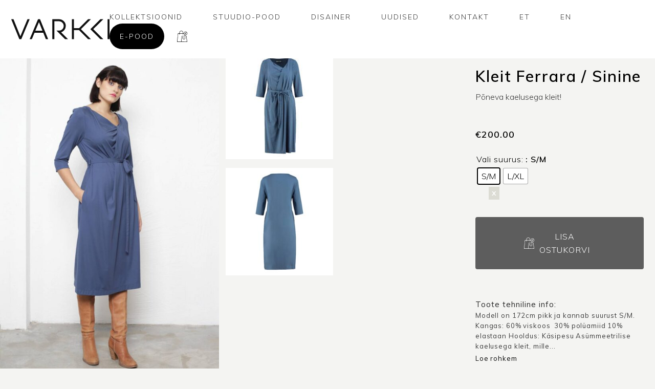

--- FILE ---
content_type: text/html; charset=UTF-8
request_url: https://varkki.com/toode/kleit-ferrara-sinine/?attribute_pa_suurus=s-m
body_size: 11914
content:
<!doctype html>
<html lang="et">
<head>
	<meta charset="UTF-8">
	<meta name="viewport" content="width=device-width, initial-scale=1">
	<link rel="profile" href="https://gmpg.org/xfn/11">
    <meta property="og:image" content="https://www.varkki.com/wp-content/uploads/2019/09/sharevarkki.gif" />
	<link rel="icon" type="image/png" href="https://www.varkki.com/wp-content/uploads/2020/11/fav.jpg">
	<title>Kleit Ferrara / Sinine &#8211; Jaana Varkki</title>
<meta name='robots' content='max-image-preview:large' />
<link rel="alternate" hreflang="et" href="https://varkki.com/toode/kleit-ferrara-sinine/" />
<link rel="alternate" hreflang="en" href="https://varkki.com/en/toode/sweatshirt-ferrara/" />
<link rel="alternate" hreflang="x-default" href="https://varkki.com/toode/kleit-ferrara-sinine/" />
<link rel='dns-prefetch' href='//www.varkki.com' />
<link rel='dns-prefetch' href='//fonts.googleapis.com' />
<link rel="alternate" type="application/rss+xml" title="Jaana Varkki &raquo; RSS" href="https://varkki.com/feed/" />
<link rel="alternate" type="application/rss+xml" title="Jaana Varkki &raquo; Kommentaaride RSS" href="https://varkki.com/comments/feed/" />
<script type="text/javascript">
/* <![CDATA[ */
window._wpemojiSettings = {"baseUrl":"https:\/\/s.w.org\/images\/core\/emoji\/15.0.3\/72x72\/","ext":".png","svgUrl":"https:\/\/s.w.org\/images\/core\/emoji\/15.0.3\/svg\/","svgExt":".svg","source":{"concatemoji":"https:\/\/varkki.com\/wp-includes\/js\/wp-emoji-release.min.js?ver=6.6.4"}};
/*! This file is auto-generated */
!function(i,n){var o,s,e;function c(e){try{var t={supportTests:e,timestamp:(new Date).valueOf()};sessionStorage.setItem(o,JSON.stringify(t))}catch(e){}}function p(e,t,n){e.clearRect(0,0,e.canvas.width,e.canvas.height),e.fillText(t,0,0);var t=new Uint32Array(e.getImageData(0,0,e.canvas.width,e.canvas.height).data),r=(e.clearRect(0,0,e.canvas.width,e.canvas.height),e.fillText(n,0,0),new Uint32Array(e.getImageData(0,0,e.canvas.width,e.canvas.height).data));return t.every(function(e,t){return e===r[t]})}function u(e,t,n){switch(t){case"flag":return n(e,"\ud83c\udff3\ufe0f\u200d\u26a7\ufe0f","\ud83c\udff3\ufe0f\u200b\u26a7\ufe0f")?!1:!n(e,"\ud83c\uddfa\ud83c\uddf3","\ud83c\uddfa\u200b\ud83c\uddf3")&&!n(e,"\ud83c\udff4\udb40\udc67\udb40\udc62\udb40\udc65\udb40\udc6e\udb40\udc67\udb40\udc7f","\ud83c\udff4\u200b\udb40\udc67\u200b\udb40\udc62\u200b\udb40\udc65\u200b\udb40\udc6e\u200b\udb40\udc67\u200b\udb40\udc7f");case"emoji":return!n(e,"\ud83d\udc26\u200d\u2b1b","\ud83d\udc26\u200b\u2b1b")}return!1}function f(e,t,n){var r="undefined"!=typeof WorkerGlobalScope&&self instanceof WorkerGlobalScope?new OffscreenCanvas(300,150):i.createElement("canvas"),a=r.getContext("2d",{willReadFrequently:!0}),o=(a.textBaseline="top",a.font="600 32px Arial",{});return e.forEach(function(e){o[e]=t(a,e,n)}),o}function t(e){var t=i.createElement("script");t.src=e,t.defer=!0,i.head.appendChild(t)}"undefined"!=typeof Promise&&(o="wpEmojiSettingsSupports",s=["flag","emoji"],n.supports={everything:!0,everythingExceptFlag:!0},e=new Promise(function(e){i.addEventListener("DOMContentLoaded",e,{once:!0})}),new Promise(function(t){var n=function(){try{var e=JSON.parse(sessionStorage.getItem(o));if("object"==typeof e&&"number"==typeof e.timestamp&&(new Date).valueOf()<e.timestamp+604800&&"object"==typeof e.supportTests)return e.supportTests}catch(e){}return null}();if(!n){if("undefined"!=typeof Worker&&"undefined"!=typeof OffscreenCanvas&&"undefined"!=typeof URL&&URL.createObjectURL&&"undefined"!=typeof Blob)try{var e="postMessage("+f.toString()+"("+[JSON.stringify(s),u.toString(),p.toString()].join(",")+"));",r=new Blob([e],{type:"text/javascript"}),a=new Worker(URL.createObjectURL(r),{name:"wpTestEmojiSupports"});return void(a.onmessage=function(e){c(n=e.data),a.terminate(),t(n)})}catch(e){}c(n=f(s,u,p))}t(n)}).then(function(e){for(var t in e)n.supports[t]=e[t],n.supports.everything=n.supports.everything&&n.supports[t],"flag"!==t&&(n.supports.everythingExceptFlag=n.supports.everythingExceptFlag&&n.supports[t]);n.supports.everythingExceptFlag=n.supports.everythingExceptFlag&&!n.supports.flag,n.DOMReady=!1,n.readyCallback=function(){n.DOMReady=!0}}).then(function(){return e}).then(function(){var e;n.supports.everything||(n.readyCallback(),(e=n.source||{}).concatemoji?t(e.concatemoji):e.wpemoji&&e.twemoji&&(t(e.twemoji),t(e.wpemoji)))}))}((window,document),window._wpemojiSettings);
/* ]]> */
</script>
<link rel='stylesheet' id='sbi_styles-css' href='https://varkki.com/wp-content/plugins/instagram-feed/css/sbi-styles.min.css?ver=6.4.3' type='text/css' media='all' />
<style id='wp-emoji-styles-inline-css' type='text/css'>

	img.wp-smiley, img.emoji {
		display: inline !important;
		border: none !important;
		box-shadow: none !important;
		height: 1em !important;
		width: 1em !important;
		margin: 0 0.07em !important;
		vertical-align: -0.1em !important;
		background: none !important;
		padding: 0 !important;
	}
</style>
<link rel='stylesheet' id='contact-form-7-css' href='https://varkki.com/wp-content/plugins/contact-form-7/includes/css/styles.css?ver=5.9.7' type='text/css' media='all' />
<style id='woocommerce-inline-inline-css' type='text/css'>
.woocommerce form .form-row .required { visibility: visible; }
</style>
<link rel='stylesheet' id='wpml-menu-item-0-css' href='https://www.varkki.com/wp-content/plugins/sitepress-multilingual-cms/templates/language-switchers/menu-item/style.min.css?ver=1' type='text/css' media='all' />
<link rel='stylesheet' id='woo-variation-swatches-css' href='https://varkki.com/wp-content/plugins/woo-variation-swatches/assets/css/frontend.min.css?ver=1721391325' type='text/css' media='all' />
<style id='woo-variation-swatches-inline-css' type='text/css'>
:root {
--wvs-tick:url("data:image/svg+xml;utf8,%3Csvg filter='drop-shadow(0px 0px 2px rgb(0 0 0 / .8))' xmlns='http://www.w3.org/2000/svg'  viewBox='0 0 30 30'%3E%3Cpath fill='none' stroke='%23ffffff' stroke-linecap='round' stroke-linejoin='round' stroke-width='4' d='M4 16L11 23 27 7'/%3E%3C/svg%3E");

--wvs-cross:url("data:image/svg+xml;utf8,%3Csvg filter='drop-shadow(0px 0px 5px rgb(255 255 255 / .6))' xmlns='http://www.w3.org/2000/svg' width='72px' height='72px' viewBox='0 0 24 24'%3E%3Cpath fill='none' stroke='%23ff0000' stroke-linecap='round' stroke-width='0.6' d='M5 5L19 19M19 5L5 19'/%3E%3C/svg%3E");
--wvs-single-product-item-width:30px;
--wvs-single-product-item-height:30px;
--wvs-single-product-item-font-size:16px}
</style>
<link rel='stylesheet' id='cms-navigation-style-base-css' href='https://varkki.com/wp-content/plugins/wpml-cms-nav/res/css/cms-navigation-base.css?ver=1.5.5' type='text/css' media='screen' />
<link rel='stylesheet' id='cms-navigation-style-css' href='https://varkki.com/wp-content/plugins/wpml-cms-nav/res/css/cms-navigation.css?ver=1.5.5' type='text/css' media='screen' />
<link rel='stylesheet' id='varkki-woocommerce-style-css' href='https://varkki.com/wp-content/themes/varkki/woocommerce.css?ver=6.6.4' type='text/css' media='all' />
<style id='varkki-woocommerce-style-inline-css' type='text/css'>
@font-face {
			font-family: "star";
			src: url("https://varkki.com/wp-content/plugins/woocommerce/assets/fonts/star.eot");
			src: url("https://varkki.com/wp-content/plugins/woocommerce/assets/fonts/star.eot?#iefix") format("embedded-opentype"),
				url("https://varkki.com/wp-content/plugins/woocommerce/assets/fonts/star.woff") format("woff"),
				url("https://varkki.com/wp-content/plugins/woocommerce/assets/fonts/star.ttf") format("truetype"),
				url("https://varkki.com/wp-content/plugins/woocommerce/assets/fonts/star.svg#star") format("svg");
			font-weight: normal;
			font-style: normal;
		}
</style>
<link rel='stylesheet' id='css3-animate-it-style-css' href='https://varkki.com/wp-content/themes/varkki/js/dist/css3-animate-it/animations.css?ver=6.6.4' type='text/css' media='all' />
<link rel='stylesheet' id='google-muli-font-css' href='https://fonts.googleapis.com/css?family=Muli%3A200%2C300%2C400%2C400i%2C600%2C600i%2C700%2C700i%2C800%2C800i%2C900%2C900i&#038;display=swap&#038;ver=6.6.4' type='text/css' media='all' />
<link rel='stylesheet' id='varkki-style-css' href='https://varkki.com/wp-content/themes/varkki/style.css?ver=6.6.4' type='text/css' media='all' />
<link rel='stylesheet' id='fancybox-style-css' href='https://varkki.com/wp-content/themes/varkki/js/dist/fancybox/jquery.fancybox.min.css?ver=6.6.4' type='text/css' media='all' />
<script type="text/javascript" src="https://varkki.com/wp-includes/js/jquery/jquery.min.js?ver=3.7.1" id="jquery-core-js"></script>
<script type="text/javascript" src="https://varkki.com/wp-includes/js/jquery/jquery-migrate.min.js?ver=3.4.1" id="jquery-migrate-js"></script>
<script type="text/javascript" src="https://varkki.com/wp-content/plugins/woocommerce/assets/js/jquery-blockui/jquery.blockUI.min.js?ver=2.7.0-wc.9.1.5" id="jquery-blockui-js" data-wp-strategy="defer"></script>
<script type="text/javascript" id="wc-add-to-cart-js-extra">
/* <![CDATA[ */
var wc_add_to_cart_params = {"ajax_url":"\/wp-admin\/admin-ajax.php","wc_ajax_url":"\/?wc-ajax=%%endpoint%%","i18n_view_cart":"Vaata ostukorvi","cart_url":"https:\/\/varkki.com\/ostukorv\/","is_cart":"","cart_redirect_after_add":"yes"};
/* ]]> */
</script>
<script type="text/javascript" src="https://varkki.com/wp-content/plugins/woocommerce/assets/js/frontend/add-to-cart.min.js?ver=9.1.5" id="wc-add-to-cart-js" defer="defer" data-wp-strategy="defer"></script>
<script type="text/javascript" id="wc-single-product-js-extra">
/* <![CDATA[ */
var wc_single_product_params = {"i18n_required_rating_text":"Palun vali hinnang","review_rating_required":"yes","flexslider":{"rtl":false,"animation":"slide","smoothHeight":true,"directionNav":false,"controlNav":"thumbnails","slideshow":false,"animationSpeed":500,"animationLoop":false,"allowOneSlide":false},"zoom_enabled":"","zoom_options":[],"photoswipe_enabled":"","photoswipe_options":{"shareEl":false,"closeOnScroll":false,"history":false,"hideAnimationDuration":0,"showAnimationDuration":0},"flexslider_enabled":""};
/* ]]> */
</script>
<script type="text/javascript" src="https://varkki.com/wp-content/plugins/woocommerce/assets/js/frontend/single-product.min.js?ver=9.1.5" id="wc-single-product-js" defer="defer" data-wp-strategy="defer"></script>
<script type="text/javascript" src="https://varkki.com/wp-content/plugins/woocommerce/assets/js/js-cookie/js.cookie.min.js?ver=2.1.4-wc.9.1.5" id="js-cookie-js" defer="defer" data-wp-strategy="defer"></script>
<script type="text/javascript" id="woocommerce-js-extra">
/* <![CDATA[ */
var woocommerce_params = {"ajax_url":"\/wp-admin\/admin-ajax.php","wc_ajax_url":"\/?wc-ajax=%%endpoint%%"};
/* ]]> */
</script>
<script type="text/javascript" src="https://varkki.com/wp-content/plugins/woocommerce/assets/js/frontend/woocommerce.min.js?ver=9.1.5" id="woocommerce-js" defer="defer" data-wp-strategy="defer"></script>
<link rel="https://api.w.org/" href="https://varkki.com/wp-json/" /><link rel="alternate" title="JSON" type="application/json" href="https://varkki.com/wp-json/wp/v2/product/33249" /><link rel="EditURI" type="application/rsd+xml" title="RSD" href="https://varkki.com/xmlrpc.php?rsd" />
<link rel="canonical" href="https://varkki.com/toode/kleit-ferrara-sinine/" />
<link rel='shortlink' href='https://varkki.com/?p=33249' />
<link rel="alternate" title="oEmbed (JSON)" type="application/json+oembed" href="https://varkki.com/wp-json/oembed/1.0/embed?url=https%3A%2F%2Fvarkki.com%2Ftoode%2Fkleit-ferrara-sinine%2F" />
<link rel="alternate" title="oEmbed (XML)" type="text/xml+oembed" href="https://varkki.com/wp-json/oembed/1.0/embed?url=https%3A%2F%2Fvarkki.com%2Ftoode%2Fkleit-ferrara-sinine%2F&#038;format=xml" />
<script async defer data-domain='varkki.com' src='https://plausible.io/js/plausible.js'></script><meta name="generator" content="WPML ver:4.6.12 stt:1,15;" />
	<noscript><style>.woocommerce-product-gallery{ opacity: 1 !important; }</style></noscript>
				<script  type="text/javascript">
				!function(f,b,e,v,n,t,s){if(f.fbq)return;n=f.fbq=function(){n.callMethod?
					n.callMethod.apply(n,arguments):n.queue.push(arguments)};if(!f._fbq)f._fbq=n;
					n.push=n;n.loaded=!0;n.version='2.0';n.queue=[];t=b.createElement(e);t.async=!0;
					t.src=v;s=b.getElementsByTagName(e)[0];s.parentNode.insertBefore(t,s)}(window,
					document,'script','https://connect.facebook.net/en_US/fbevents.js');
			</script>
			<!-- WooCommerce Facebook Integration Begin -->
			<script  type="text/javascript">

				fbq('init', '270647400615510', {}, {
    "agent": "woocommerce-9.1.5-3.2.5"
});

				fbq( 'track', 'PageView', {
    "source": "woocommerce",
    "version": "9.1.5",
    "pluginVersion": "3.2.5"
} );

				document.addEventListener( 'DOMContentLoaded', function() {
					// Insert placeholder for events injected when a product is added to the cart through AJAX.
					document.body.insertAdjacentHTML( 'beforeend', '<div class=\"wc-facebook-pixel-event-placeholder\"></div>' );
				}, false );

			</script>
			<!-- WooCommerce Facebook Integration End -->
			<style id='wp-fonts-local' type='text/css'>
@font-face{font-family:Inter;font-style:normal;font-weight:300 900;font-display:fallback;src:url('https://varkki.com/wp-content/plugins/woocommerce/assets/fonts/Inter-VariableFont_slnt,wght.woff2') format('woff2');font-stretch:normal;}
@font-face{font-family:Cardo;font-style:normal;font-weight:400;font-display:fallback;src:url('https://varkki.com/wp-content/plugins/woocommerce/assets/fonts/cardo_normal_400.woff2') format('woff2');}
</style>
    
    <!-- Google Analytics -->
<script>
(function(i,s,o,g,r,a,m){i['GoogleAnalyticsObject']=r;i[r]=i[r]||function(){
(i[r].q=i[r].q||[]).push(arguments)},i[r].l=1*new Date();a=s.createElement(o),
m=s.getElementsByTagName(o)[0];a.async=1;a.src=g;m.parentNode.insertBefore(a,m)
})(window,document,'script','https://www.google-analytics.com/analytics.js','ga');

ga('create', 'UA-27213323-1', 'auto');
ga('send', 'pageview');
</script>
<!-- End Google Analytics -->
    
</head>

<body class="product-template-default single single-product postid-33249 theme-varkki woocommerce woocommerce-page woocommerce-no-js woo-variation-swatches wvs-behavior-blur wvs-theme-varkki wvs-show-label wvs-tooltip no-sidebar woocommerce-active">
<div id="container" class="container">
	<header id="site-header" class="site-header">
        <div class="inner flex">
            <div class="site-branding">
                <a href="https://varkki.com/" rel="home"><img src="https://varkki.com/wp-content/themes/varkki/images/varkki-logo.svg" alt="Jaana Varkki"></a>
            </div><!-- .site-branding -->

            <nav id="site-navigation" class="main-navigation">
                <div class="menu-peamenuu-container"><ul id="primary-menu" class="menu"><li id="menu-item-7" class="menu-item menu-item-type-custom menu-item-object-custom menu-item-has-children menu-item-7"><a href="#">Kollektsioonid</a>
<ul class="sub-menu">
	<li id="menu-item-4203" class="menu-item menu-item-type-post_type menu-item-object-kollektsioonid menu-item-4203"><a href="https://varkki.com/kollektsioonid/nr-18-xv-eri/">KOLLEKTSIOON NR. 18 / XV ERI</a></li>
	<li id="menu-item-22391" class="menu-item menu-item-type-post_type menu-item-object-kollektsioonid menu-item-22391"><a href="https://varkki.com/kollektsioonid/kollektsioon-nr-17/">KOLLEKTSIOON NR. 17</a></li>
</ul>
</li>
<li id="menu-item-306" class="menu-item menu-item-type-post_type menu-item-object-page menu-item-306"><a href="https://varkki.com/kauplus/">Stuudio-Pood</a></li>
<li id="menu-item-319" class="menu-item menu-item-type-post_type menu-item-object-page menu-item-319"><a href="https://varkki.com/disainer/">Disainer</a></li>
<li id="menu-item-329" class="menu-item menu-item-type-post_type menu-item-object-page menu-item-329"><a href="https://varkki.com/uudised/">Uudised</a></li>
<li id="menu-item-326" class="menu-item menu-item-type-post_type menu-item-object-page menu-item-326"><a href="https://varkki.com/kontakt/">Kontakt</a></li>
<li id="menu-item-wpml-ls-2-et" class="menu-item wpml-ls-slot-2 wpml-ls-item wpml-ls-item-et wpml-ls-current-language wpml-ls-menu-item wpml-ls-first-item menu-item-type-wpml_ls_menu_item menu-item-object-wpml_ls_menu_item menu-item-wpml-ls-2-et"><a title="ET" href="https://varkki.com/toode/kleit-ferrara-sinine/"><span class="wpml-ls-native" lang="et">ET</span></a></li>
<li id="menu-item-wpml-ls-2-en" class="menu-item wpml-ls-slot-2 wpml-ls-item wpml-ls-item-en wpml-ls-menu-item wpml-ls-last-item menu-item-type-wpml_ls_menu_item menu-item-object-wpml_ls_menu_item menu-item-wpml-ls-2-en"><a title="EN" href="https://varkki.com/en/toode/sweatshirt-ferrara/"><span class="wpml-ls-native" lang="en">EN</span></a></li>
<li class="menu-item menu-item-type-custom menu-button-wrapper"><a class="menu-button" href="https://varkki.com/pood/">E-pood</a></li><li class="menu-item menu-item-type-custom"><a class="menu-cart" href="https://varkki.com/ostukorv/"><img src="https://varkki.com/wp-content/themes/varkki/images/cart.svg" alt="Ostukorv"></a></li></ul></div>                <div id="menu-toggle"></div>
            </nav><!-- #site-navigation -->
            <div id="menu-toggle"></div>
        </div>
	</header><!-- #masthead -->

	<div id="content" class="site-content">

			<div id="primary" class="content-area">
			<main id="main" class="site-main" role="main">
			
		
			<div class="woocommerce-notices-wrapper"></div><div id="product-33249" class="product type-product post-33249 status-publish first outofstock product_cat-kleidid product_tag-hall product_tag-igapaev product_tag-mugav product_tag-oversize product_tag-pusa product_tag-pusakleit has-post-thumbnail shipping-taxable purchasable product-type-variable">
    <div class="product-general-wrapper">
        <div class="woocommerce-product-gallery woocommerce-product-gallery--with-images woocommerce-product-gallery--columns-4 images" data-columns="4" style="opacity: 0; transition: opacity .25s ease-in-out;">
	<figure class="woocommerce-product-gallery__wrapper">
		<div class="main-product-image"><a data-fancybox="product-images"  class="product-gallery-image visible-image" href="https://varkki.com/wp-content/uploads/2020/11/IMG_6985.jpg"><img width="550" height="825" src="https://varkki.com/wp-content/uploads/2020/11/IMG_6985-550x825.jpg" class="wp-post-image" alt="" title="IMG_6985" data-caption="" data-src="https://varkki.com/wp-content/uploads/2020/11/IMG_6985.jpg" data-large_image="https://varkki.com/wp-content/uploads/2020/11/IMG_6985.jpg" data-large_image_width="900" data-large_image_height="1350" decoding="async" fetchpriority="high" srcset="https://varkki.com/wp-content/uploads/2020/11/IMG_6985-550x825.jpg 550w, https://varkki.com/wp-content/uploads/2020/11/IMG_6985-400x600.jpg 400w, https://varkki.com/wp-content/uploads/2020/11/IMG_6985-200x300.jpg 200w, https://varkki.com/wp-content/uploads/2020/11/IMG_6985-683x1024.jpg 683w, https://varkki.com/wp-content/uploads/2020/11/IMG_6985-768x1152.jpg 768w, https://varkki.com/wp-content/uploads/2020/11/IMG_6985-133x200.jpg 133w, https://varkki.com/wp-content/uploads/2020/11/IMG_6985.jpg 900w" sizes="(max-width: 550px) 100vw, 550px" /></a></div><div class="product-gallery-images">
<a data-fancybox="product-images"  class="product-gallery-image visible-image" href="https://varkki.com/wp-content/uploads/2020/09/0205221032322_1-e1601365878831.jpg"><img width="270" height="270" src="https://varkki.com/wp-content/uploads/2020/09/0205221032322_1-270x270.jpg" class="" alt="" title="0205221032322_1" data-caption="" data-src="https://varkki.com/wp-content/uploads/2020/09/0205221032322_1-e1601365878831.jpg" data-large_image="https://varkki.com/wp-content/uploads/2020/09/0205221032322_1-e1601365878831.jpg" data-large_image_width="18" data-large_image_height="18" decoding="async" srcset="https://varkki.com/wp-content/uploads/2020/09/0205221032322_1-270x270.jpg 270w, https://varkki.com/wp-content/uploads/2020/09/0205221032322_1-150x150.jpg 150w, https://varkki.com/wp-content/uploads/2020/09/0205221032322_1-300x300.jpg 300w, https://varkki.com/wp-content/uploads/2020/09/0205221032322_1-768x768.jpg 768w, https://varkki.com/wp-content/uploads/2020/09/0205221032322_1-1024x1024.jpg 1024w, https://varkki.com/wp-content/uploads/2020/09/0205221032322_1-200x200.jpg 200w, https://varkki.com/wp-content/uploads/2020/09/0205221032322_1-550x550.jpg 550w, https://varkki.com/wp-content/uploads/2020/09/0205221032322_1-e1601365878831.jpg 18w" sizes="(max-width: 270px) 100vw, 270px" /></a><a data-fancybox="product-images"  class="product-gallery-image visible-image" href="https://varkki.com/wp-content/uploads/2020/09/0205221032322_2.jpg"><img width="270" height="270" src="https://varkki.com/wp-content/uploads/2020/09/0205221032322_2-270x270.jpg" class="" alt="" title="0205221032322_2" data-caption="" data-src="https://varkki.com/wp-content/uploads/2020/09/0205221032322_2.jpg" data-large_image="https://varkki.com/wp-content/uploads/2020/09/0205221032322_2.jpg" data-large_image_width="2000" data-large_image_height="2000" decoding="async" srcset="https://varkki.com/wp-content/uploads/2020/09/0205221032322_2-270x270.jpg 270w, https://varkki.com/wp-content/uploads/2020/09/0205221032322_2-550x550.jpg 550w, https://varkki.com/wp-content/uploads/2020/09/0205221032322_2-150x150.jpg 150w, https://varkki.com/wp-content/uploads/2020/09/0205221032322_2-300x300.jpg 300w, https://varkki.com/wp-content/uploads/2020/09/0205221032322_2-768x768.jpg 768w, https://varkki.com/wp-content/uploads/2020/09/0205221032322_2-1024x1024.jpg 1024w, https://varkki.com/wp-content/uploads/2020/09/0205221032322_2-200x200.jpg 200w, https://varkki.com/wp-content/uploads/2020/09/0205221032322_2.jpg 2000w" sizes="(max-width: 270px) 100vw, 270px" /></a></div>
	</figure>
</div>

        <div class="summary entry-summary">
            <h1 class="product_title entry-title">Kleit Ferrara / Sinine</h1><div class="woocommerce-product-details__short-description">
	<p>Põneva kaelusega kleit!</p>
</div>
    <style>
        div.woocommerce-variation-price,
        div.woocommerce-variation-availability,
        div.hidden-variable-price {
            height: 0px !important;
            overflow:hidden;
            position:relative;
            line-height: 0px !important;
            font-size: 0% !important;
        }
    </style>
        <script>
    jQuery(document).ready(function($) {
        var a = 'div.wc-availability', p = 'p.price';

        $('select').blur( function(){
            if( '' != $('input.variation_id').val() ){
                if($(a).html() != '' ) $(a).html('');
                $(p).html($('div.woocommerce-variation-price > span.price').html());
                $(a).html($('div.woocommerce-variation-availability').html());
            } else {
                if($(a).html() != '' ) $(a).html('');
                $(p).html($('div.hidden-variable-price').html());
            }
        });
    });
    </script>
    <p class="price"><span class="woocommerce-Price-amount amount"><bdi><span class="woocommerce-Price-currencySymbol">&euro;</span>200.00</bdi></span></p>
    <div class="wc-availability"></div>
    <div class="hidden-variable-price" ><span class="woocommerce-Price-amount amount"><bdi><span class="woocommerce-Price-currencySymbol">&euro;</span>200.00</bdi></span></div>
<form class="variations_form cart" action="https://varkki.com/toode/kleit-ferrara-sinine/" method="post" enctype='multipart/form-data' data-product_id="33249" data-product_variations="[{&quot;attributes&quot;:{&quot;attribute_pa_suurus&quot;:&quot;s-m&quot;},&quot;availability_html&quot;:&quot;&lt;p class=\&quot;stock out-of-stock\&quot;&gt;Laost otsas&lt;\/p&gt;\n&quot;,&quot;backorders_allowed&quot;:false,&quot;dimensions&quot;:{&quot;length&quot;:&quot;&quot;,&quot;width&quot;:&quot;&quot;,&quot;height&quot;:&quot;&quot;},&quot;dimensions_html&quot;:&quot;-&quot;,&quot;display_price&quot;:200,&quot;display_regular_price&quot;:200,&quot;image&quot;:{&quot;title&quot;:&quot;IMG_6985&quot;,&quot;caption&quot;:&quot;&quot;,&quot;url&quot;:&quot;https:\/\/varkki.com\/wp-content\/uploads\/2020\/11\/IMG_6985.jpg&quot;,&quot;alt&quot;:&quot;IMG_6985&quot;,&quot;src&quot;:&quot;https:\/\/varkki.com\/wp-content\/uploads\/2020\/11\/IMG_6985-550x825.jpg&quot;,&quot;srcset&quot;:&quot;https:\/\/varkki.com\/wp-content\/uploads\/2020\/11\/IMG_6985-550x825.jpg 550w, https:\/\/varkki.com\/wp-content\/uploads\/2020\/11\/IMG_6985-400x600.jpg 400w, https:\/\/varkki.com\/wp-content\/uploads\/2020\/11\/IMG_6985-200x300.jpg 200w, https:\/\/varkki.com\/wp-content\/uploads\/2020\/11\/IMG_6985-683x1024.jpg 683w, https:\/\/varkki.com\/wp-content\/uploads\/2020\/11\/IMG_6985-768x1152.jpg 768w, https:\/\/varkki.com\/wp-content\/uploads\/2020\/11\/IMG_6985-133x200.jpg 133w, https:\/\/varkki.com\/wp-content\/uploads\/2020\/11\/IMG_6985.jpg 900w&quot;,&quot;sizes&quot;:&quot;(max-width: 550px) 100vw, 550px&quot;,&quot;full_src&quot;:&quot;https:\/\/varkki.com\/wp-content\/uploads\/2020\/11\/IMG_6985.jpg&quot;,&quot;full_src_w&quot;:900,&quot;full_src_h&quot;:1350,&quot;gallery_thumbnail_src&quot;:&quot;https:\/\/varkki.com\/wp-content\/uploads\/2020\/11\/IMG_6985-270x270.jpg&quot;,&quot;gallery_thumbnail_src_w&quot;:270,&quot;gallery_thumbnail_src_h&quot;:270,&quot;thumb_src&quot;:&quot;https:\/\/varkki.com\/wp-content\/uploads\/2020\/11\/IMG_6985-400x600.jpg&quot;,&quot;thumb_src_w&quot;:400,&quot;thumb_src_h&quot;:600,&quot;src_w&quot;:550,&quot;src_h&quot;:825},&quot;image_id&quot;:37051,&quot;is_downloadable&quot;:false,&quot;is_in_stock&quot;:false,&quot;is_purchasable&quot;:true,&quot;is_sold_individually&quot;:&quot;no&quot;,&quot;is_virtual&quot;:false,&quot;max_qty&quot;:&quot;&quot;,&quot;min_qty&quot;:1,&quot;price_html&quot;:&quot;&quot;,&quot;sku&quot;:&quot;&quot;,&quot;variation_description&quot;:&quot;&quot;,&quot;variation_id&quot;:33250,&quot;variation_is_active&quot;:true,&quot;variation_is_visible&quot;:true,&quot;weight&quot;:&quot;&quot;,&quot;weight_html&quot;:&quot;-&quot;},{&quot;attributes&quot;:{&quot;attribute_pa_suurus&quot;:&quot;l-xl&quot;},&quot;availability_html&quot;:&quot;&lt;p class=\&quot;stock out-of-stock\&quot;&gt;Laost otsas&lt;\/p&gt;\n&quot;,&quot;backorders_allowed&quot;:false,&quot;dimensions&quot;:{&quot;length&quot;:&quot;&quot;,&quot;width&quot;:&quot;&quot;,&quot;height&quot;:&quot;&quot;},&quot;dimensions_html&quot;:&quot;-&quot;,&quot;display_price&quot;:200,&quot;display_regular_price&quot;:200,&quot;image&quot;:{&quot;title&quot;:&quot;IMG_6985&quot;,&quot;caption&quot;:&quot;&quot;,&quot;url&quot;:&quot;https:\/\/varkki.com\/wp-content\/uploads\/2020\/11\/IMG_6985.jpg&quot;,&quot;alt&quot;:&quot;IMG_6985&quot;,&quot;src&quot;:&quot;https:\/\/varkki.com\/wp-content\/uploads\/2020\/11\/IMG_6985-550x825.jpg&quot;,&quot;srcset&quot;:&quot;https:\/\/varkki.com\/wp-content\/uploads\/2020\/11\/IMG_6985-550x825.jpg 550w, https:\/\/varkki.com\/wp-content\/uploads\/2020\/11\/IMG_6985-400x600.jpg 400w, https:\/\/varkki.com\/wp-content\/uploads\/2020\/11\/IMG_6985-200x300.jpg 200w, https:\/\/varkki.com\/wp-content\/uploads\/2020\/11\/IMG_6985-683x1024.jpg 683w, https:\/\/varkki.com\/wp-content\/uploads\/2020\/11\/IMG_6985-768x1152.jpg 768w, https:\/\/varkki.com\/wp-content\/uploads\/2020\/11\/IMG_6985-133x200.jpg 133w, https:\/\/varkki.com\/wp-content\/uploads\/2020\/11\/IMG_6985.jpg 900w&quot;,&quot;sizes&quot;:&quot;(max-width: 550px) 100vw, 550px&quot;,&quot;full_src&quot;:&quot;https:\/\/varkki.com\/wp-content\/uploads\/2020\/11\/IMG_6985.jpg&quot;,&quot;full_src_w&quot;:900,&quot;full_src_h&quot;:1350,&quot;gallery_thumbnail_src&quot;:&quot;https:\/\/varkki.com\/wp-content\/uploads\/2020\/11\/IMG_6985-270x270.jpg&quot;,&quot;gallery_thumbnail_src_w&quot;:270,&quot;gallery_thumbnail_src_h&quot;:270,&quot;thumb_src&quot;:&quot;https:\/\/varkki.com\/wp-content\/uploads\/2020\/11\/IMG_6985-400x600.jpg&quot;,&quot;thumb_src_w&quot;:400,&quot;thumb_src_h&quot;:600,&quot;src_w&quot;:550,&quot;src_h&quot;:825},&quot;image_id&quot;:37051,&quot;is_downloadable&quot;:false,&quot;is_in_stock&quot;:false,&quot;is_purchasable&quot;:true,&quot;is_sold_individually&quot;:&quot;no&quot;,&quot;is_virtual&quot;:false,&quot;max_qty&quot;:&quot;&quot;,&quot;min_qty&quot;:1,&quot;price_html&quot;:&quot;&quot;,&quot;sku&quot;:&quot;&quot;,&quot;variation_description&quot;:&quot;&quot;,&quot;variation_id&quot;:33251,&quot;variation_is_active&quot;:true,&quot;variation_is_visible&quot;:true,&quot;weight&quot;:&quot;&quot;,&quot;weight_html&quot;:&quot;-&quot;}]">
	<div data-product_id="33249" data-threshold_min="30" data-threshold_max="100" data-total="2">
			<table class="variations" cellspacing="0">
			<tbody>
									<tr>
						<td class="label"><label for="pa_suurus">Vali suurus:</label></td>
						<td class="value">
							<select style="display:none" id="pa_suurus" class=" woo-variation-raw-select" name="attribute_pa_suurus" data-attribute_name="attribute_pa_suurus" data-show_option_none="yes"><option value="">Vali</option><option value="s-m"  selected='selected'>S/M</option><option value="l-xl" >L/XL</option></select><ul role="radiogroup" aria-label="Vali suurus:" class="variable-items-wrapper button-variable-items-wrapper wvs-style-squared" data-attribute_name="attribute_pa_suurus" data-attribute_values="[&quot;s-m&quot;,&quot;l-xl&quot;]"><li aria-checked="true" tabindex="0" data-wvstooltip="S/M" class="variable-item button-variable-item button-variable-item-s-m selected" title="S/M" data-title="S/M" data-value="s-m" role="radio" tabindex="0"><div class="variable-item-contents"><span class="variable-item-span variable-item-span-button">S/M</span></div></li><li aria-checked="false" tabindex="0" data-wvstooltip="L/XL" class="variable-item button-variable-item button-variable-item-l-xl " title="L/XL" data-title="L/XL" data-value="l-xl" role="radio" tabindex="0"><div class="variable-item-contents"><span class="variable-item-span variable-item-span-button">L/XL</span></div></li></ul><a class="reset_variations" href="#">x</a>						</td>
					</tr>
							</tbody>
		</table>

		<div class="single_variation_wrap">
			<div class="woocommerce-variation-add-to-cart variations_button">
	
		<div class="quantity">
		<label class="screen-reader-text" for="quantity_697d97916e6ed">Kleit Ferrara / Sinine kogus</label>
        		<input
			type="hidden"
			id="quantity_697d97916e6ed"
			class="input-text qty text"
			step="1"
			min="1"
			max=""
			name="quantity"
			value="1"
			title="Qty"
			size="4"
			inputmode="numeric" />
	</div>
	<div class="woocommerce-variation single_variation"></div>
	<button type="submit" class="single_add_to_cart_button button alt add-product-to-cart">Lisa ostukorvi</button>

	
	<input type="hidden" name="add-to-cart" value="33249" />
	<input type="hidden" name="product_id" value="33249" />
	<input type="hidden" name="variation_id" class="variation_id" value="0" />
</div>
		</div>
	
	</div></form>

<div class="product-additional-information-wrapper"><h5 class="additional-information-title">Toote tehniline info:</h5><div class="additional-information-excerpt">Modell on 172cm pikk ja kannab suurust S/M.

Kangas: 60% viskoos  30% polüamiid 10% elastaan

Hooldus: Käsipesu

Asümmeetrilise kaelusega kleit, mille...</div><a href="#" data-fancybox data-src="#hidden-full-additional-information" class="display-full-additional-information">Loe rohkem</a></div><div style="display: none;" id="hidden-full-additional-information"><div class="hidden-full-additional-information-wrapper"><p>Modell on 172cm pikk ja kannab suurust S/M.</p>
<p>Kangas: 60% viskoos  30% polüamiid 10% elastaan</p>
<p>Hooldus: Käsipesu</p>
<p>Asümmeetrilise kaelusega kleit, millel on mugavad küljetaskud. Vööd saab kanda erineval viisil.</p>
<ul>
<li>Vöö sidumisel eri võimalused</li>
<li>Mugavad küljetaskud</li>
<li>Kolmveerand pikkusega varrukad</li>
</ul>
<p>&nbsp;</p>
</div></div>        </div>
    </div>
	</div>


		
				</main><!-- #main -->
		</div><!-- #primary -->
		
	

	</div><!-- #content -->
<div class="insta-footer">
    
<div id="sb_instagram"  class="sbi sbi_mob_col_1 sbi_tab_col_2 sbi_col_8 sbi_width_resp" style="padding-bottom: 10px;width: 100%;" data-feedid="*1"  data-res="auto" data-cols="8" data-colsmobile="1" data-colstablet="2" data-num="16" data-nummobile="" data-item-padding="5" data-shortcode-atts="{}"  data-postid="33249" data-locatornonce="0d401b856d" data-sbi-flags="favorLocal">
	
    <div id="sbi_images"  style="gap: 10px;">
		    </div>

	<div id="sbi_load" >

	
	
</div>

	    <span class="sbi_resized_image_data" data-feed-id="*1" data-resized="[]">
	</span>
	</div>

</div>
    <footer id="site-footer" class="site-footer">
		<div class="inner flex">
                                <div class="footer-widget">
						<div id="footer-widget-inside" class="footer-widget-inside">
							<div class="footer-widget-wrapper"><div class="menu-jalus-1-menuu-container"><ul id="menu-jalus-1-menuu" class="menu"><li id="menu-item-141" class="menu-item menu-item-type-post_type menu-item-object-page menu-item-home menu-item-141"><a href="https://varkki.com/">Esileht</a></li>
<li id="menu-item-1174" class="menu-item menu-item-type-post_type menu-item-object-page menu-item-1174"><a href="https://varkki.com/kauplus/">Stuudio-Pood</a></li>
<li id="menu-item-1173" class="menu-item menu-item-type-post_type menu-item-object-page menu-item-1173"><a href="https://varkki.com/disainer/">Disainer</a></li>
</ul></div></div>						</div>
					</div>
                    <div class="footer-widget">
						<div id="footer-widget-inside" class="footer-widget-inside">
							<div class="footer-widget-wrapper"><div class="menu-jalus-2-menuu-container"><ul id="menu-jalus-2-menuu" class="menu"><li id="menu-item-145" class="menu-item menu-item-type-post_type menu-item-object-page current_page_parent menu-item-145"><a href="https://varkki.com/pood/">E-pood</a></li>
<li id="menu-item-148" class="menu-item menu-item-type-post_type menu-item-object-page menu-item-148"><a href="https://varkki.com/ostukorv/">Ostukorv</a></li>
<li id="menu-item-147" class="menu-item menu-item-type-post_type menu-item-object-page menu-item-147"><a href="https://varkki.com/kassa/">Kassa</a></li>
<li id="menu-item-1175" class="menu-item menu-item-type-post_type menu-item-object-page menu-item-1175"><a href="https://varkki.com/tingimused/">Tingimused</a></li>
<li id="menu-item-1176" class="menu-item menu-item-type-post_type menu-item-object-page menu-item-privacy-policy menu-item-1176"><a rel="privacy-policy" href="https://varkki.com/andmekaitsetingimused/">Andmekaitsetingimused</a></li>
</ul></div></div>						</div>
					</div>
                    <div class="footer-widget">
						<div id="footer-widget-inside" class="footer-widget-inside">
							<div class="widget_text footer-widget-wrapper"><div class="textwidget custom-html-widget"><p>
VARKKI OÜ<br/>
Tähe 23, Tallinn<br/>
Anna oma tulekust ette teada!<br/>Let us know if you want to come by!  <br/>

</p>
<p>
info@varkki.com<br/>
+372 527 5735
</p>

<ul class="social-icons-footer">
	<li><a href="https://www.facebook.com/varkki/" target="_blank" rel="noopener"><img src="https://www.varkki.com/wp-content/uploads/2019/09/facebook.png"></a></li>
	<li><a href="https://www.instagram.com/varkki_fashion/" target="_blank" rel="noopener"><img src="https://www.varkki.com/wp-content/uploads/2019/09/instagram.png"></a></li>
</ul></div></div>						</div>
					</div>
                    </div>
	</footer><!-- #colophon -->
</div><!-- #page -->


			<script>(function(d, s, id) {
			var js, fjs = d.getElementsByTagName(s)[0];
			js = d.createElement(s); js.id = id;
			js.src = 'https://connect.facebook.net/en_US/sdk/xfbml.customerchat.js#xfbml=1&version=v6.0&autoLogAppEvents=1'
			fjs.parentNode.insertBefore(js, fjs);
			}(document, 'script', 'facebook-jssdk'));</script>
			<div class="fb-customerchat" attribution="wordpress" attribution_version="2.3" page_id="105661689496477"></div>

			<!-- Instagram Feed JS -->
<script type="text/javascript">
var sbiajaxurl = "https://varkki.com/wp-admin/admin-ajax.php";
</script>
<script type="application/ld+json">{"@context":"https:\/\/schema.org\/","@type":"Product","@id":"https:\/\/varkki.com\/toode\/kleit-ferrara-sinine\/#product","name":"Kleit Ferrara \/ Sinine","url":"https:\/\/varkki.com\/toode\/kleit-ferrara-sinine\/","description":"P\u00f5neva kaelusega kleit!","image":"https:\/\/varkki.com\/wp-content\/uploads\/2020\/11\/IMG_6985.jpg","sku":33249,"offers":[{"@type":"Offer","price":"200.00","priceValidUntil":"2027-12-31","priceSpecification":{"price":"200.00","priceCurrency":"EUR","valueAddedTaxIncluded":"false"},"priceCurrency":"EUR","availability":"http:\/\/schema.org\/OutOfStock","url":"https:\/\/varkki.com\/toode\/kleit-ferrara-sinine\/","seller":{"@type":"Organization","name":"Jaana Varkki","url":"https:\/\/varkki.com"}}]}</script>			<!-- Facebook Pixel Code -->
			<noscript>
				<img
					height="1"
					width="1"
					style="display:none"
					alt="fbpx"
					src="https://www.facebook.com/tr?id=270647400615510&ev=PageView&noscript=1"
				/>
			</noscript>
			<!-- End Facebook Pixel Code -->
				<script type='text/javascript'>
		(function () {
			var c = document.body.className;
			c = c.replace(/woocommerce-no-js/, 'woocommerce-js');
			document.body.className = c;
		})();
	</script>
	<script type="text/template" id="tmpl-variation-template">
	<div class="woocommerce-variation-description">{{{ data.variation.variation_description }}}</div>
	<div class="woocommerce-variation-price">{{{ data.variation.price_html }}}</div>
	<div class="woocommerce-variation-availability">{{{ data.variation.availability_html }}}</div>
</script>
<script type="text/template" id="tmpl-unavailable-variation-template">
	<p>Vabandame, see toode ei ole saadaval. Palun proovi teistsugust kombinatsiooni.</p>
</script>
<script type="text/javascript" src="https://varkki.com/wp-includes/js/dist/hooks.min.js?ver=2810c76e705dd1a53b18" id="wp-hooks-js"></script>
<script type="text/javascript" src="https://varkki.com/wp-includes/js/dist/i18n.min.js?ver=5e580eb46a90c2b997e6" id="wp-i18n-js"></script>
<script type="text/javascript" id="wp-i18n-js-after">
/* <![CDATA[ */
wp.i18n.setLocaleData( { 'text direction\u0004ltr': [ 'ltr' ] } );
/* ]]> */
</script>
<script type="text/javascript" src="https://varkki.com/wp-content/plugins/contact-form-7/includes/swv/js/index.js?ver=5.9.7" id="swv-js"></script>
<script type="text/javascript" id="contact-form-7-js-extra">
/* <![CDATA[ */
var wpcf7 = {"api":{"root":"https:\/\/varkki.com\/wp-json\/","namespace":"contact-form-7\/v1"}};
/* ]]> */
</script>
<script type="text/javascript" src="https://varkki.com/wp-content/plugins/contact-form-7/includes/js/index.js?ver=5.9.7" id="contact-form-7-js"></script>
<script type="text/javascript" src="https://varkki.com/wp-content/plugins/woocommerce/assets/js/sourcebuster/sourcebuster.min.js?ver=9.1.5" id="sourcebuster-js-js"></script>
<script type="text/javascript" id="wc-order-attribution-js-extra">
/* <![CDATA[ */
var wc_order_attribution = {"params":{"lifetime":1.0000000000000000818030539140313095458623138256371021270751953125e-5,"session":30,"base64":false,"ajaxurl":"https:\/\/varkki.com\/wp-admin\/admin-ajax.php","prefix":"wc_order_attribution_","allowTracking":true},"fields":{"source_type":"current.typ","referrer":"current_add.rf","utm_campaign":"current.cmp","utm_source":"current.src","utm_medium":"current.mdm","utm_content":"current.cnt","utm_id":"current.id","utm_term":"current.trm","utm_source_platform":"current.plt","utm_creative_format":"current.fmt","utm_marketing_tactic":"current.tct","session_entry":"current_add.ep","session_start_time":"current_add.fd","session_pages":"session.pgs","session_count":"udata.vst","user_agent":"udata.uag"}};
/* ]]> */
</script>
<script type="text/javascript" src="https://varkki.com/wp-content/plugins/woocommerce/assets/js/frontend/order-attribution.min.js?ver=9.1.5" id="wc-order-attribution-js"></script>
<script type="text/javascript" src="https://varkki.com/wp-includes/js/underscore.min.js?ver=1.13.4" id="underscore-js"></script>
<script type="text/javascript" id="wp-util-js-extra">
/* <![CDATA[ */
var _wpUtilSettings = {"ajax":{"url":"\/wp-admin\/admin-ajax.php"}};
/* ]]> */
</script>
<script type="text/javascript" src="https://varkki.com/wp-includes/js/wp-util.min.js?ver=6.6.4" id="wp-util-js"></script>
<script type="text/javascript" id="wp-api-request-js-extra">
/* <![CDATA[ */
var wpApiSettings = {"root":"https:\/\/varkki.com\/wp-json\/","nonce":"654bd69f06","versionString":"wp\/v2\/"};
/* ]]> */
</script>
<script type="text/javascript" src="https://varkki.com/wp-includes/js/api-request.min.js?ver=6.6.4" id="wp-api-request-js"></script>
<script type="text/javascript" src="https://varkki.com/wp-includes/js/dist/url.min.js?ver=36ae0e4dd9043bb8749b" id="wp-url-js"></script>
<script type="text/javascript" id="wp-api-fetch-js-translations">
/* <![CDATA[ */
( function( domain, translations ) {
	var localeData = translations.locale_data[ domain ] || translations.locale_data.messages;
	localeData[""].domain = domain;
	wp.i18n.setLocaleData( localeData, domain );
} )( "default", {"translation-revision-date":"2024-06-06 09:50:37+0000","generator":"GlotPress\/4.0.1","domain":"messages","locale_data":{"messages":{"":{"domain":"messages","plural-forms":"nplurals=2; plural=n != 1;","lang":"et_EE"},"You are probably offline.":["Sul ilmselt puudub v\u00f5rgu\u00fchendus."],"Media upload failed. If this is a photo or a large image, please scale it down and try again.":["Meediaobjekti \u00fcleslaadimine eba\u00f5nnestus. Kui see on foto v\u00f5i suur pilt, tee see v\u00e4iksemaks ja proovi uuesti."],"The response is not a valid JSON response.":["See ei ole korrektne JSON-i vastus."],"An unknown error occurred.":["Tekkis tundmatu viga."]}},"comment":{"reference":"wp-includes\/js\/dist\/api-fetch.js"}} );
/* ]]> */
</script>
<script type="text/javascript" src="https://varkki.com/wp-includes/js/dist/api-fetch.min.js?ver=4c185334c5ec26e149cc" id="wp-api-fetch-js"></script>
<script type="text/javascript" id="wp-api-fetch-js-after">
/* <![CDATA[ */
wp.apiFetch.use( wp.apiFetch.createRootURLMiddleware( "https://varkki.com/wp-json/" ) );
wp.apiFetch.nonceMiddleware = wp.apiFetch.createNonceMiddleware( "654bd69f06" );
wp.apiFetch.use( wp.apiFetch.nonceMiddleware );
wp.apiFetch.use( wp.apiFetch.mediaUploadMiddleware );
wp.apiFetch.nonceEndpoint = "https://varkki.com/wp-admin/admin-ajax.php?action=rest-nonce";
/* ]]> */
</script>
<script type="text/javascript" src="https://varkki.com/wp-includes/js/dist/vendor/wp-polyfill.min.js?ver=3.15.0" id="wp-polyfill-js"></script>
<script type="text/javascript" id="woo-variation-swatches-js-extra">
/* <![CDATA[ */
var woo_variation_swatches_options = {"show_variation_label":"1","clear_on_reselect":"","variation_label_separator":":","is_mobile":"","show_variation_stock":"","stock_label_threshold":"5","cart_redirect_after_add":"yes","enable_ajax_add_to_cart":"yes","cart_url":"https:\/\/varkki.com\/ostukorv\/","is_cart":""};
/* ]]> */
</script>
<script type="text/javascript" src="https://varkki.com/wp-content/plugins/woo-variation-swatches/assets/js/frontend.min.js?ver=1721391325" id="woo-variation-swatches-js"></script>
<script type="text/javascript" id="cart-widget-js-extra">
/* <![CDATA[ */
var actions = {"is_lang_switched":"0","force_reset":"0"};
/* ]]> */
</script>
<script type="text/javascript" src="https://varkki.com/wp-content/plugins/woocommerce-multilingual/res/js/cart_widget.min.js?ver=5.3.6" id="cart-widget-js" defer="defer" data-wp-strategy="defer"></script>
<script type="text/javascript" src="https://varkki.com/wp-content/themes/varkki/js/dist/css3-animate-it/css3-animate-it.js?ver=6.6.4" id="css3-animate-it-js-js"></script>
<script type="text/javascript" src="https://varkki.com/wp-content/themes/varkki/js/dist/fancybox/jquery.fancybox.min.js?ver=6.6.4" id="fancybox-js-js"></script>
<script type="text/javascript" src="https://varkki.com/wp-content/themes/varkki/js/main.js?ver=6.6.4" id="main-js-js"></script>
<script type="text/javascript" src="https://varkki.com/wp-content/themes/varkki/js/navigation.js?ver=20151215" id="varkki-navigation-js"></script>
<script type="text/javascript" src="https://varkki.com/wp-content/themes/varkki/js/skip-link-focus-fix.js?ver=20151215" id="varkki-skip-link-focus-fix-js"></script>
<script type="text/javascript" id="wc-add-to-cart-variation-js-extra">
/* <![CDATA[ */
var wc_add_to_cart_variation_params = {"wc_ajax_url":"\/?wc-ajax=%%endpoint%%","i18n_no_matching_variations_text":"Vabandame, sinu valikule ei vasta \u00fckski toode. Palun proovi teistsugust kombinatsiooni.","i18n_make_a_selection_text":"Palun vali enne ostukorvi lisamist sellele tootele omadused.","i18n_unavailable_text":"Vabandame, see toode ei ole saadaval. Palun proovi teistsugust kombinatsiooni.","woo_variation_swatches_ajax_variation_threshold_min":"30","woo_variation_swatches_ajax_variation_threshold_max":"100","woo_variation_swatches_total_children":{}};
/* ]]> */
</script>
<script type="text/javascript" src="https://varkki.com/wp-content/plugins/woocommerce/assets/js/frontend/add-to-cart-variation.min.js?ver=9.1.5" id="wc-add-to-cart-variation-js" defer="defer" data-wp-strategy="defer"></script>
<script type="text/javascript" id="sbi_scripts-js-extra">
/* <![CDATA[ */
var sb_instagram_js_options = {"font_method":"svg","resized_url":"https:\/\/varkki.com\/wp-content\/uploads\/sb-instagram-feed-images\/","placeholder":"https:\/\/varkki.com\/wp-content\/plugins\/instagram-feed\/img\/placeholder.png","ajax_url":"https:\/\/varkki.com\/wp-admin\/admin-ajax.php"};
/* ]]> */
</script>
<script type="text/javascript" src="https://varkki.com/wp-content/plugins/instagram-feed/js/sbi-scripts.min.js?ver=6.4.3" id="sbi_scripts-js"></script>
<!-- WooCommerce JavaScript -->
<script type="text/javascript">
jQuery(function($) { 
/* WooCommerce Facebook Integration Event Tracking */
fbq('set', 'agent', 'woocommerce-9.1.5-3.2.5', '270647400615510');
fbq('track', 'ViewContent', {
    "source": "woocommerce",
    "version": "9.1.5",
    "pluginVersion": "3.2.5",
    "content_name": "Kleit Ferrara \/ Sinine",
    "content_ids": "[\"wc_post_id_33249\"]",
    "content_type": "product_group",
    "contents": "[{\"id\":\"wc_post_id_33249\",\"quantity\":1}]",
    "content_category": "Kleidid",
    "value": "200.00",
    "currency": "EUR"
}, {
    "eventID": "33b14e9c-3685-4a2b-a3f9-97e74ead8fe4"
});
 });
</script>

</body>
</html>


--- FILE ---
content_type: text/css
request_url: https://varkki.com/wp-content/themes/varkki/woocommerce.css?ver=6.6.4
body_size: 3368
content:
/*
Theme Name: varkki

WooCommerce styles override
*/
/**
 * WooCommerce color variables
 */
/**
 * Imports
 */
/**
 * Shop tables
 */
/**
 * Shop tables
 */
table.shop_table_responsive thead {
	display: none;
}

table.shop_table_responsive tbody th {
	display: none;
}

table.shop_table_responsive tr td {
	display: block;
	text-align: right;
	clear: both;
}

table.shop_table_responsive tr td:before {
	content: attr(data-title) ": ";
	float: left;
}

table.shop_table_responsive tr td.product-remove a {
    text-align: center;
    display: inline-block;
    background: #000000;
    padding: 0 0;
    width: 25px;
    height: 25px;
    color: #ffffff;
    line-height: 25px;
}
table.shop_table_responsive tr td.product-remove a:hover {
    
}

table.shop_table_responsive tr td.product-remove:before {
	display: none;
}

table.shop_table_responsive tr td.actions:before, table.shop_table_responsive tr td.download-actions:before {
	display: none;
}

table.shop_table_responsive tr td.download-actions .button {
	display: block;
	text-align: center;
}

@media screen and (min-width: 48em) {
	table.shop_table_responsive thead {
		display: table-header-group;
	}
	table.shop_table_responsive tbody th {
		display: table-cell;
	}
	table.shop_table_responsive tr th, table.shop_table_responsive tr td {
		text-align: left;
	}
	table.shop_table_responsive tr td {
		display: table-cell;
	}
	table.shop_table_responsive tr td:before {
		display: none;
	}
}

/**
 * Products
 */
/**
 * Products
 */
ul.products {
	content: "";
	display: table;
	table-layout: fixed;
	margin: 0;
	padding: 0;
}

ul.products li.product {
	list-style: none;
	position: relative;
	margin-bottom: 2em;
}

ul.products li.product .woocommerce-loop-product__title {
	font-size: 1rem;
}

ul.products li.product img {
	display: block;
}

ul.products li.product .button {
	display: block;
}

@media screen and (min-width: 48em) {
	ul.products li.product {
		width: 30.7966666667%;
		float: left;
		margin-right: 3.8%;
	}
	ul.products li.product.first {
		clear: both;
	}
	ul.products li.product.last {
		margin-right: 0;
	}
	.columns-1 ul.products li.product {
		float: none;
		width: 100%;
	}
	.columns-2 ul.products li.product {
		width: 48.1%;
	}
	.columns-3 ul.products li.product {
		width: 30.7966666667%;
	}
	.columns-4 ul.products li.product {
		width: 22.15%;
	}
	.columns-5 ul.products li.product {
		width: 16.96%;
	}
	.columns-6 ul.products li.product {
		width: 13.4933333333%;
	}
}

/**
 * Single product
 */
/**
 * Single Product
 */
.single-product div.product {
    display: -ms-flexbox;
    display: -webkit-flex;
    display: flex;
    -webkit-flex-direction: row;
    -ms-flex-direction: row;
    flex-direction: row;
    -webkit-flex-wrap: wrap;
    -ms-flex-wrap: wrap;
    flex-wrap: wrap;
    -webkit-justify-content: flex-start;
    -ms-flex-pack: start;
    justify-content: flex-start;
    -webkit-align-content: stretch;
    -ms-flex-line-pack: stretch;
    align-content: stretch;
}
.product-general-wrapper {
    display: -ms-flexbox;
    display: -webkit-flex;
    display: flex;
    -webkit-flex-direction: row;
    -ms-flex-direction: row;
    flex-direction: row;
    -webkit-flex-wrap: nowrap;
    -ms-flex-wrap: nowrap;
    flex-wrap: nowrap;
    -webkit-justify-content: flex-start;
    -ms-flex-pack: start;
    justify-content: flex-start;
    -webkit-align-content: stretch;
    -ms-flex-line-pack: stretch;
    align-content: stretch;
    width: 100%;
}
.single-product div.product .woocommerce-product-gallery {
    position: relative;
}

.single-product div.product .woocommerce-product-gallery .woocommerce-product-gallery__trigger {
	position: absolute;
	top: 1em;
	right: 1em;
	display: block;
	z-index: 99;
}

.single-product div.product .woocommerce-product-gallery .flex-viewport {
	margin-bottom: 1em;
}

.single-product div.product .woocommerce-product-gallery .flex-control-thumbs {
	content: "";
	display: table;
	table-layout: fixed;
	margin: 0;
	padding: 0;
}

.single-product div.product .woocommerce-product-gallery .flex-control-thumbs li {
	list-style: none;
	cursor: pointer;
	float: left;
}

.single-product div.product .woocommerce-product-gallery .flex-control-thumbs li img {
	opacity: .5;
}

.single-product div.product .woocommerce-product-gallery .flex-control-thumbs li img.flex-active {
	opacity: 1;
}

.single-product div.product .woocommerce-product-gallery .flex-control-thumbs li:hover img {
	opacity: 1;
}

.single-product div.product .woocommerce-product-gallery.woocommerce-product-gallery--columns-2 .flex-control-thumbs li {
	width: 48.1%;
}

.single-product div.product .woocommerce-product-gallery.woocommerce-product-gallery--columns-2 .flex-control-thumbs li:nth-child(2n) {
	margin-right: 0;
}

.single-product div.product .woocommerce-product-gallery.woocommerce-product-gallery--columns-2 .flex-control-thumbs li:nth-child(2n+1) {
	clear: both;
}

.single-product div.product .woocommerce-product-gallery.woocommerce-product-gallery--columns-3 .flex-control-thumbs li {
	width: 30.7966666667%;
}

.single-product div.product .woocommerce-product-gallery.woocommerce-product-gallery--columns-3 .flex-control-thumbs li:nth-child(3n) {
	margin-right: 0;
}

.single-product div.product .woocommerce-product-gallery.woocommerce-product-gallery--columns-3 .flex-control-thumbs li:nth-child(3n+1) {
	clear: both;
}

.single-product div.product .woocommerce-product-gallery.woocommerce-product-gallery--columns-4 .flex-control-thumbs li {
	width: 22.15%;
}

.single-product div.product .woocommerce-product-gallery.woocommerce-product-gallery--columns-4 .flex-control-thumbs li:nth-child(4n) {
	margin-right: 0;
}

.single-product div.product .woocommerce-product-gallery.woocommerce-product-gallery--columns-4 .flex-control-thumbs li:nth-child(4n+1) {
	clear: both;
}

.single-product div.product .woocommerce-product-gallery.woocommerce-product-gallery--columns-5 .flex-control-thumbs li {
	width: 16.96%;
}

.single-product div.product .woocommerce-product-gallery.woocommerce-product-gallery--columns-5 .flex-control-thumbs li:nth-child(5n) {
	margin-right: 0;
}

.single-product div.product .woocommerce-product-gallery.woocommerce-product-gallery--columns-5 .flex-control-thumbs li:nth-child(5n+1) {
	clear: both;
}

.stock:empty:before {
	display: none;
}

.stock.in-stock {
	color: #0f834d;
}

.stock.out-of-stock {
	color: #e2401c;
}

figure.woocommerce-product-gallery__wrapper {
    margin: 0 0;
    
    display: -ms-flexbox;
    display: -webkit-flex;
    display: flex;
    -webkit-flex-direction: row;
    -ms-flex-direction: row;
    flex-direction: row;
    -webkit-flex-wrap: nowrap;
    -ms-flex-wrap: nowrap;
    flex-wrap: nowrap;
    -webkit-justify-content: flex-start;
    -ms-flex-pack: start;
    justify-content: flex-start;
    -webkit-align-content: stretch;
    -ms-flex-line-pack: stretch;
    align-content: stretch;
}

/**
 * Checkout
 */
/**
 * Checkout
 */
@media screen and (min-width: 768px) {
	.col2-set .form-row-first {
		float: left;
		margin-right: 3.8%;
	}
	.col2-set .form-row-last {
		float: right;
		margin-right: 0;
	}
	.col2-set .form-row-first,
	.col2-set .form-row-last {
		width: 48.1%;
	}
}

/**
 * General WooCommerce components
 */
/**
 * Header cart
 */
.site-header-cart {
	position: relative;
	margin: 0;
	padding: 0;
	content: "";
	display: table;
	table-layout: fixed;
}

.site-header-cart .cart-contents {
	text-decoration: none;
}

.site-header-cart .widget_shopping_cart {
	display: none;
}

.site-header-cart .product_list_widget {
	margin: 0;
	padding: 0;
}

/**
 * Star rating
 */
.star-rating {
	overflow: hidden;
	position: relative;
	height: 1.618em;
	line-height: 1.618;
	font-size: 1em;
	width: 5.3em;
	font-family: 'star';
	font-weight: 400;
}

.star-rating:before {
	content: "\53\53\53\53\53";
	opacity: .25;
	float: left;
	top: 0;
	left: 0;
	position: absolute;
}

.star-rating span {
	overflow: hidden;
	float: left;
	top: 0;
	left: 0;
	position: absolute;
	padding-top: 1.5em;
}

.star-rating span:before {
	content: "\53\53\53\53\53";
	top: 0;
	position: absolute;
	left: 0;
	color: royalblue;
}

p.stars a {
	position: relative;
	height: 1em;
	width: 1em;
	text-indent: -999em;
	display: inline-block;
	text-decoration: none;
	margin-right: 1px;
	font-weight: 400;
}

p.stars a:before {
	display: block;
	position: absolute;
	top: 0;
	left: 0;
	width: 1em;
	height: 1em;
	line-height: 1;
	font-family: "star";
	content: "\53";
	color: #404040;
	text-indent: 0;
	opacity: .25;
}

p.stars a:hover ~ a:before {
	content: "\53";
	color: #404040;
	opacity: .25;
}

p.stars:hover a:before {
	content: "\53";
	color: royalblue;
	opacity: 1;
}

p.stars.selected a.active:before {
	content: "\53";
	color: royalblue;
	opacity: 1;
}

p.stars.selected a.active ~ a:before {
	content: "\53";
	color: #404040;
	opacity: .25;
}

p.stars.selected a:not(.active):before {
	content: "\53";
	color: royalblue;
	opacity: 1;
}

/**
 * Tabs
 */
.woocommerce-tabs ul.tabs {
	list-style: none;
	margin: 0;
	padding: 0;
	text-align: left;
}

.woocommerce-tabs ul.tabs li {
	display: block;
	margin: 0;
	position: relative;
}

.woocommerce-tabs ul.tabs li a {
	padding: 1em 0;
	display: block;
}

.woocommerce-tabs .panel h2:first-of-type {
	margin-bottom: 1em;
}

/**
 * Password strength meter
 */
.woocommerce-password-strength {
	text-align: right;
}

.woocommerce-password-strength.strong {
	color: #0f834d;
}

.woocommerce-password-strength.short {
	color: #e2401c;
}

.woocommerce-password-strength.bad {
	color: #e2401c;
}

.woocommerce-password-strength.good {
	color: #3D9CD2;
}

/**
 * Forms
 */
.form-row.woocommerce-validated input.input-text {
	box-shadow: inset 2px 0 0 #0f834d;
}

.form-row.woocommerce-invalid input.input-text {
	box-shadow: inset 2px 0 0 #e2401c;
}

.required {
	color: red;
}

/**
 * Notices
 */
.woocommerce-message, .woocommerce-info, .woocommerce-error, .woocommerce-noreviews, p.no-comments {
    content: "";
    display: block;
    background-color: #000000;
    clear: both;
    padding: 15px 25px;
    margin: 0 0;
    color: #ffffff;
}
.woocommerce-message a, .woocommerce-info a, .woocommerce-error a, .woocommerce-noreviews a, p.no-comments a {
    color: #ffffff;
    text-decoration: underline;
}

.woocommerce-info,
.woocommerce-noreviews,
p.no-comments {
    background-color: #000000;
}

.woocommerce-error {
	background-color: #e2401c;
}

.demo_store {
	position: fixed;
	left: 0;
	bottom: 0;
	right: 0;
	margin: 0;
	padding: 1em;
	background-color: #3D9CD2;
	z-index: 9999;
}

@media screen and (min-width: 48em) {
	/**
	 * Header cart
	 */
	.site-header-cart .widget_shopping_cart {
		position: absolute;
		top: 100%;
		width: 100%;
		z-index: 999999;
		left: -999em;
		display: block;
		box-shadow: 0 3px 3px rgba(0, 0, 0, 0.2);
	}
	.site-header-cart:hover .widget_shopping_cart, .site-header-cart.focus .widget_shopping_cart {
		left: 0;
		display: block;
	}
}

/**
 * WooCommerce widgets
 */
/**
 * WooCommerce Price Filter
 */
.widget_price_filter .price_slider {
	margin-bottom: 1.5em;
}

.widget_price_filter .price_slider_amount {
	text-align: right;
	line-height: 2.4em;
}

.widget_price_filter .price_slider_amount .button {
	float: left;
}

.widget_price_filter .ui-slider {
	position: relative;
	text-align: left;
}

.widget_price_filter .ui-slider .ui-slider-handle {
	position: absolute;
	z-index: 2;
	width: 1em;
	height: 1em;
	cursor: ew-resize;
	outline: none;
	background: royalblue;
	box-sizing: border-box;
	margin-top: -.25em;
	opacity: 1;
}

.widget_price_filter .ui-slider .ui-slider-handle:last-child {
	margin-left: -1em;
}

.widget_price_filter .ui-slider .ui-slider-handle:hover, .widget_price_filter .ui-slider .ui-slider-handle.ui-state-active {
	box-shadow: 0 0 0 0.25em rgba(0, 0, 0, 0.1);
}

.widget_price_filter .ui-slider .ui-slider-range {
	position: absolute;
	z-index: 1;
	display: block;
	border: 0;
	background: royalblue;
}

.widget_price_filter .price_slider_wrapper .ui-widget-content {
	background: rgba(0, 0, 0, 0.1);
}

.widget_price_filter .ui-slider-horizontal {
	height: .5em;
}

.widget_price_filter .ui-slider-horizontal .ui-slider-range {
	height: 100%;
}

/* Start of cart page */
.cart-collaterals {
    background: #f3f3f3;
    margin-bottom: 25px;
    padding: 25px;
}
form.woocommerce-cart-form {
    background: #f3f3f3;
    margin-bottom: 25px;
    padding: 0 0 0 0;
}
form.woocommerce-cart-form thead {
    background-color: #000000;
}
form.woocommerce-cart-form thead th {
    padding: 15px 25px;
    margin: 0 0;
    color: #ffffff;
    font-size: 15px;
    font-weight: 300;
    line-height: 26px;
}
form.woocommerce-cart-form td {
    padding: 25px 25px;
}
form.woocommerce-cart-form button.update-cart {
    display: none !important;
}
.cart-collaterals .wc-proceed-to-checkout {
    text-align: right;
}
a.checkout-button.button {
    display: inline-block;
    border-radius: 25px;
    background-color: #000000;
    color: #333333;
    font-family: 'Muli', sans-serif;
    font-size: 14px;
    font-weight: 300;
    letter-spacing: 2px;
    text-transform: uppercase;
    color: #ffffff;
    padding: 12px 20px;
}
.cart_totals h2 {
    margin-bottom: 25px;
    font-weight: 600;
}
tr.woocommerce-shipping-totals.shipping ul {
    margin: 0;
    padding: 0;
    list-style: none;
}
form.woocommerce-cart-form .coupon {
    margin-top: 35px;
    padding-top: 35px;
    border-top: 1px solid #e2dfdf;
}
form.woocommerce-cart-form .coupon input.coupon-code {
    margin-bottom: 25px;
}
form.woocommerce-cart-form td .quantity input {
    width: 60px;
    text-align: center;
    padding: 5px 12px;
}
table.shop_table_responsive tr td.product-remove {
    text-align: center;
}
.cart-collaterals .cart_totals table tr th, .cart-collaterals .cart_totals table tr td {
    border-bottom: 1px solid #e2dfdf;
    padding: 25px 25px;
}
.cart-collaterals .cart_totals table tr th {
    padding-left: 0;
}
.cart-collaterals .cart_totals .wc-proceed-to-checkout {
    padding-top: 25px;
}
/* End of cart page */

/* Start of notices */
.woocommerce-notices-wrapper {
    margin-bottom: 15px;
}
/* End of notices */
/* Start of checkout page */
.checkout_coupon.woocommerce-form-coupon {
    background-color: #f2f2f2;
    padding: 22px 22px;
}
.checkout_coupon.woocommerce-form-coupon p {
    margin-bottom: 0;
}
.checkout_coupon.woocommerce-form-coupon p.form-row-first {
    margin-bottom: 25px;
}
.woocommerce-checkout .col2-set {
    display: -ms-flexbox;
    display: -webkit-flex;
    display: flex;
    -webkit-flex-direction: row;
    -ms-flex-direction: row;
    flex-direction: row;
    -webkit-flex-wrap: nowrap;
    -ms-flex-wrap: nowrap;
    flex-wrap: nowrap;
    -webkit-justify-content: flex-start;
    -ms-flex-pack: start;
    justify-content: flex-start;
    -webkit-align-content: stretch;
    -ms-flex-line-pack: stretch;
    align-content: stretch;
}
.woocommerce-checkout .col2-set > div {
    width: 50%;
    padding: 22px 22px;
}
.woocommerce-checkout .col2-set > div.col-1 {
    padding-left: 0;
}
.woocommerce-checkout .col2-set > div.col-2 {
    padding-right: 0;
}
.woocommerce-billing-fields > h3, .woocommerce-shipping-fields > h3 {
    display: block;
    background-color: #000000;
    clear: both;
    padding: 15px 25px;
    margin: 0 0;
    color: #ffffff;
    font-size: 15px;
    font-weight: 300;
    line-height: 26px;
}
.woocommerce-billing-fields__field-wrapper, .woocommerce-additional-fields__field-wrapper, .woocommerce-shipping-fields__field-wrapper {
    padding: 22px 22px;
    background-color: #f2f2f2;
}
.select2-container--default .select2-selection--single {
    border: 1px solid #372f2c;
    -moz-box-sizing: border-box;
    -webkit-box-sizing: border-box;
    box-sizing: border-box;
    color: #898989;
    display: block;
    font-size: 16px;
    padding: 10px 12px;
    width: 100%;
    height: auto;
    border-radius: 0;
}
.select2-dropdown {
    border: 1px solid #372f2c;
}
.select2-container--default .select2-selection--single .select2-selection__arrow {
    height: 26px;
    position: absolute;
    top: 50%;
    transform: translateY(-50%);
    right: 1px;
    width: 20px;
}
.select2-container--default .select2-selection--single .select2-selection__rendered {
    color: #444;
    line-height: 28px;
    padding: 0 0;
}
ul.woocommerce-error {
    list-style: none;
    margin-top: 25px;
}
.select2-container--default .select2-results__option--highlighted[aria-selected], .select2-container--default .select2-results__option--highlighted[data-selected] {
    background-color: #000000;
}
.cart-is-empty.return-to-shop {
    text-align: center;
    margin: 35px 0 35px 0;
    font-weight: 600;
    text-transform: uppercase;
    font-size: 25px;
    min-height: 55vh;
    display: -ms-flexbox;
    display: -webkit-flex;
    display: flex;
    -webkit-flex-direction: column;
    -ms-flex-direction: column;
    flex-direction: column;
    -webkit-flex-wrap: nowrap;
    -ms-flex-wrap: nowrap;
    flex-wrap: nowrap;
    -webkit-justify-content: center;
    -ms-flex-pack: center;
    justify-content: center;
    -webkit-align-content: stretch;
    -ms-flex-line-pack: stretch;
    align-content: stretch;
    -webkit-align-items: center;
    -ms-flex-align: center;
    align-items: center;
}
.cart-is-empty.return-to-shop a.button {
    display: inline-block;
    border-radius: 25px;
    background-color: #ffffff;
    border: 1px solid #000000;
    font-family: 'Muli', sans-serif;
    font-size: 14px;
    font-weight: 300;
    letter-spacing: 2px;
    text-transform: uppercase;
    color: #000000;
    padding: 12px 20px;
}
.cart-is-empty.return-to-shop a.button:hover {
    background-color: #000000;
    color: #ffffff;
}
.woocommerce-checkout-review-order {
    padding: 22px 22px;
    background-color: #f2f2f2;
    margin-bottom: 35px;
}
h3#order_review_heading {
    display: block;
    background-color: #000000;
    clear: both;
    padding: 15px 25px;
    margin: 0 0;
    color: #ffffff;
    font-size: 15px;
    font-weight: 300;
    line-height: 26px;
}
.form-row.place-order {
    text-align: right;
}
.form-row.place-order .woocommerce-terms-and-conditions-wrapper {
    margin-bottom: 25px;
}
.variations select {
    border-radius: 19px;
    border: 1px solid #979797;
    background-color: #f4f4f2;
    color: #000000;
    font-size: 14px;
    font-weight: 300;
    letter-spacing: 0.88px;
    text-transform: uppercase;
    padding: 7px 10px 7px 15px;
    outline: 0;
}
.woocommerce-checkout-review-order-table {
    background: #ffffff;
    border-collapse: collapse;
}
.woocommerce-checkout-review-order-table thead {
    background-color: #000000;
    border-collapse: collapse;
    border: 0;
}
.woocommerce-checkout-review-order-table thead th {
    background-color: #ffffff;
    clear: both;
    margin: 0 0;
    color: #000000;
    font-size: 15px;
    font-weight: 300;
    line-height: 26px;
    text-align: left;
    border-bottom: 1px solid #e2dfdf;
}
.woocommerce-checkout-review-order-table {
    background: #ffffff;
    border-collapse: collapse;
    border: 1px solid #e2dfdf;
}
.woocommerce-checkout-review-order-table thead th, .woocommerce-checkout-review-order-table tr td {
    padding: 15px 25px;
}
.woocommerce-checkout-review-order-table tr.cart-subtotal th, .woocommerce-checkout-review-order-table tr.woocommerce-shipping-totals.shipping th, .woocommerce-checkout-review-order-table tr.order-total th  {
    text-align: right;
}
ul.wc_payment_methods.payment_methods.methods {
    margin: 25px 0;
    list-style: none;
    padding: 0;
}
ul.wc_payment_methods.payment_methods.methods {
    margin: 25px 0;
    list-style: none;
    padding: 0;
    background: #ffffff;
    border: 1px solid #e2dfdf;
}
ul.wc_payment_methods.payment_methods.methods li {
    padding: 15px 15px;
}
/* End of checkout page */

--- FILE ---
content_type: text/css
request_url: https://varkki.com/wp-content/themes/varkki/style.css?ver=6.6.4
body_size: 9368
content:
/*!
Theme Name: varkki
Theme URI: http://underscores.me/
Author: Veebidoktor
Author URI: https://www.veebidoktor.ee
Description: varkki.com teema
Version: 1.0.0
License: GNU General Public License v2 or later
License URI: LICENSE
Text Domain: varkki
Tags: custom-background, custom-logo, custom-menu, featured-images, threaded-comments, translation-ready

This theme, like WordPress, is licensed under the GPL.
Use it to make something cool, have fun, and share what you've learned with others.

varkki is based on Underscores https://underscores.me/, (C) 2012-2017 Automattic, Inc.
Underscores is distributed under the terms of the GNU GPL v2 or later.

Normalizing styles have been helped along thanks to the fine work of
Nicolas Gallagher and Jonathan Neal https://necolas.github.io/normalize.css/
*/
/*--------------------------------------------------------------
>>> TABLE OF CONTENTS:
----------------------------------------------------------------
# Normalize
# Typography
# Elements
# Forms
# Navigation
	## Links
	## Menus
# Accessibility
# Alignments
# Clearings
# Widgets
# Content
	## Posts and pages
	## Comments
# Infinite scroll
# Media
	## Captions
	## Galleries
--------------------------------------------------------------*/
/*--------------------------------------------------------------
# Normalize
--------------------------------------------------------------*/
/* normalize.css v8.0.0 | MIT License | github.com/necolas/normalize.css */

/* Document
	 ========================================================================== */

/**
 * 1. Correct the line height in all browsers.
 * 2. Prevent adjustments of font size after orientation changes in iOS.
 */

html {
	line-height: 1.15; /* 1 */
	-webkit-text-size-adjust: 100%; /* 2 */
}

/* Sections
	 ========================================================================== */

/**
 * Remove the margin in all browsers.
 */

body {
	margin: 0;
}

/**
 * Correct the font size and margin on `h1` elements within `section` and
 * `article` contexts in Chrome, Firefox, and Safari.
 */

h1 {
	font-size: 2em;
	margin: 0.67em 0;
}

/* Grouping content
	 ========================================================================== */

/**
 * 1. Add the correct box sizing in Firefox.
 * 2. Show the overflow in Edge and IE.
 */

hr {
	box-sizing: content-box; /* 1 */
	height: 0; /* 1 */
	overflow: visible; /* 2 */
}

/**
 * 1. Correct the inheritance and scaling of font size in all browsers.
 * 2. Correct the odd `em` font sizing in all browsers.
 */

pre {
	font-family: monospace, monospace; /* 1 */
	font-size: 1em; /* 2 */
}

/* Text-level semantics
	 ========================================================================== */

/**
 * Remove the gray background on active links in IE 10.
 */

a {
	background-color: transparent;
}

/**
 * 1. Remove the bottom border in Chrome 57-
 * 2. Add the correct text decoration in Chrome, Edge, IE, Opera, and Safari.
 */

abbr[title] {
	border-bottom: none; /* 1 */
	text-decoration: underline; /* 2 */
	text-decoration: underline dotted; /* 2 */
}

/**
 * Add the correct font weight in Chrome, Edge, and Safari.
 */

b, strong {
    font-weight: 600;
}
/**
 * 1. Correct the inheritance and scaling of font size in all browsers.
 * 2. Correct the odd `em` font sizing in all browsers.
 */

code,
kbd,
samp {
	font-family: monospace, monospace; /* 1 */
	font-size: 1em; /* 2 */
}

/**
 * Add the correct font size in all browsers.
 */

small {
	font-size: 80%;
}

/**
 * Prevent `sub` and `sup` elements from affecting the line height in
 * all browsers.
 */

sub,
sup {
	font-size: 75%;
	line-height: 0;
	position: relative;
	vertical-align: baseline;
}

sub {
	bottom: -0.25em;
}

sup {
	top: -0.5em;
}

/* Embedded content
	 ========================================================================== */

/**
 * Remove the border on images inside links in IE 10.
 */

img {
	border-style: none;
}

/* Forms
	 ========================================================================== */

/**
 * 1. Change the font styles in all browsers.
 * 2. Remove the margin in Firefox and Safari.
 */

button,
input,
optgroup,
select,
textarea {
	font-family: inherit; /* 1 */
	font-size: 100%; /* 1 */
	line-height: 1.15; /* 1 */
	margin: 0; /* 2 */
}

/**
 * Show the overflow in IE.
 * 1. Show the overflow in Edge.
 */

button,
input { /* 1 */
	overflow: visible;
}

/**
 * Remove the inheritance of text transform in Edge, Firefox, and IE.
 * 1. Remove the inheritance of text transform in Firefox.
 */

button,
select { /* 1 */
	text-transform: none;
}

/**
 * Correct the inability to style clickable types in iOS and Safari.
 */

button,
[type="button"],
[type="reset"],
[type="submit"] {
	-webkit-appearance: button;
}

/**
 * Remove the inner border and padding in Firefox.
 */

button::-moz-focus-inner,
[type="button"]::-moz-focus-inner,
[type="reset"]::-moz-focus-inner,
[type="submit"]::-moz-focus-inner {
	border-style: none;
	padding: 0;
}

/**
 * Restore the focus styles unset by the previous rule.
 */

button:-moz-focusring,
[type="button"]:-moz-focusring,
[type="reset"]:-moz-focusring,
[type="submit"]:-moz-focusring {
	outline: 1px dotted ButtonText;
}

/**
 * Correct the padding in Firefox.
 */

fieldset {
	padding: 0.35em 0.75em 0.625em;
}

/**
 * 1. Correct the text wrapping in Edge and IE.
 * 2. Correct the color inheritance from `fieldset` elements in IE.
 * 3. Remove the padding so developers are not caught out when they zero out
 *		`fieldset` elements in all browsers.
 */

legend {
	box-sizing: border-box; /* 1 */
	color: inherit; /* 2 */
	display: table; /* 1 */
	max-width: 100%; /* 1 */
	padding: 0; /* 3 */
	white-space: normal; /* 1 */
}

/**
 * Add the correct vertical alignment in Chrome, Firefox, and Opera.
 */

progress {
	vertical-align: baseline;
}

/**
 * Remove the default vertical scrollbar in IE 10+.
 */

textarea {
	overflow: auto;
}

/**
 * 1. Add the correct box sizing in IE 10.
 * 2. Remove the padding in IE 10.
 */

[type="checkbox"],
[type="radio"] {
	box-sizing: border-box; /* 1 */
	padding: 0; /* 2 */
}

/**
 * Correct the cursor style of increment and decrement buttons in Chrome.
 */

[type="number"]::-webkit-inner-spin-button,
[type="number"]::-webkit-outer-spin-button {
	height: auto;
}

/**
 * 1. Correct the odd appearance in Chrome and Safari.
 * 2. Correct the outline style in Safari.
 */

[type="search"] {
	-webkit-appearance: textfield; /* 1 */
	outline-offset: -2px; /* 2 */
}

/**
 * Remove the inner padding in Chrome and Safari on macOS.
 */

[type="search"]::-webkit-search-decoration {
	-webkit-appearance: none;
}

/**
 * 1. Correct the inability to style clickable types in iOS and Safari.
 * 2. Change font properties to `inherit` in Safari.
 */

::-webkit-file-upload-button {
	-webkit-appearance: button; /* 1 */
	font: inherit; /* 2 */
}

/* Interactive
	 ========================================================================== */

/*
 * Add the correct display in Edge, IE 10+, and Firefox.
 */

details {
	display: block;
}

/*
 * Add the correct display in all browsers.
 */

summary {
	display: list-item;
}

/* Misc
	 ========================================================================== */

/**
 * Add the correct display in IE 10+.
 */

template {
	display: none;
}

/**
 * Add the correct display in IE 10.
 */

[hidden] {
	display: none;
}

/*--------------------------------------------------------------
# Typography
--------------------------------------------------------------*/
body,
button,
input,
select,
optgroup,
textarea {
	color: #3c3c3c;
	font-family: 'Muli', sans-serif;
	font-size: 16px;
	line-height: 26px;
    font-weight: 300;
}

h1, h2, h3, h4, h5 {
  margin: 0 0 0.5rem;
  font-family: 'Muli', sans-serif;
  font-weight: 600;
  line-height: 1.15;
}

h1 {
  margin-top: 0;
  font-size: 3.052em;
}

h2 {font-size: 2.441em;}

h3 {font-size: 1.953em;}

h4 {font-size: 1.563em;}

h5 {font-size: 1.25em;}

small, .text_small {font-size: 0.8em;}

p {margin-bottom: 1.25em;}

p:last-child {
    margin: 0 0 0 0;
}

dfn, cite, em, i {
	font-style: italic;
}

blockquote {
	margin: 0 1.5em;
}

address {
	margin: 0 0 1.5em;
}

pre {
	background: #eee;
	font-family: "Courier 10 Pitch", Courier, monospace;
	font-size: 15px;
	font-size: 0.9375rem;
	line-height: 1.6;
	margin-bottom: 1.6em;
	max-width: 100%;
	overflow: auto;
	padding: 1.6em;
}

code, kbd, tt, var {
	font-family: Monaco, Consolas, "Andale Mono", "DejaVu Sans Mono", monospace;
	font-size: 15px;
	font-size: 0.9375rem;
}

abbr, acronym {
	border-bottom: 1px dotted #666;
	cursor: help;
}

mark, ins {
	background: #fff9c0;
	text-decoration: none;
}

big {
	font-size: 125%;
}

/*--------------------------------------------------------------
# Elements
--------------------------------------------------------------*/
html {
	box-sizing: border-box;
    max-width: 1800px;
    margin-left: auto;
    margin-right: auto;
}

*,
*:before,
*:after {
	/* Inherit box-sizing to make it easier to change the property for components that leverage other behavior; see https://css-tricks.com/inheriting-box-sizing-probably-slightly-better-best-practice/ */
	box-sizing: inherit;
}

body {
	background: #fff;
	/* Fallback for when there is no custom background color defined. */
}
body.single-product {
    background-color: #f4f4f2;
}
hr {
	background-color: #ccc;
	border: 0;
	height: 1px;
	margin-bottom: 1.5em;
}

ul, ol {
	margin: 0 0 1.5em 3em;
}

ul {
	list-style: disc;
}

ol {
	list-style: decimal;
}

li > ul,
li > ol {
	margin-bottom: 0;
	margin-left: 1.5em;
}

dt {
	font-weight: bold;
}

dd {
	margin: 0 1.5em 1.5em;
}

img {
	height: auto;
	/* Make sure images are scaled correctly. */
	max-width: 100%;
	/* Adhere to container width. */
}

figure {
	margin: 1em 0;
	/* Extra wide images within figure tags don't overflow the content area. */
}

table {
	margin: 0 0 0 0;
	width: 100%;
}

/*--------------------------------------------------------------
# Forms
--------------------------------------------------------------*/
button,
input[type="button"],
input[type="reset"],
input[type="submit"] {
    display: inline-block;
    border-radius: 25px;
    background-color: #000000;
    color: #333333;
    font-family: 'Muli', sans-serif;
    font-size: 14px;
    font-weight: 300;
    letter-spacing: 2px;
    text-transform: uppercase;
    color: #ffffff;
    padding: 12px 20px;
    outline: 0;
    border: 0;
}

button:hover,
input[type="button"]:hover,
input[type="reset"]:hover,
input[type="submit"]:hover {
	cursor: pointer;
}

button:active, button:focus,
input[type="button"]:active,
input[type="button"]:focus,
input[type="reset"]:active,
input[type="reset"]:focus,
input[type="submit"]:active,
input[type="submit"]:focus {
	border-color: #aaa #bbb #bbb;
}

input[type="text"], input[type="email"], input[type="url"], input[type="password"], input[type="search"], input[type="number"], input[type="tel"], input[type="range"], input[type="date"], input[type="month"], input[type="week"], input[type="time"], input[type="datetime"], input[type="datetime-local"], input[type="color"], textarea {
    border: 1px solid #372f2c;
    -moz-box-sizing: border-box;
    -webkit-box-sizing: border-box;
    box-sizing: border-box;
    color: #898989;
    display: block;
    font-size: 16px;
    padding: 10px 12px;
    width: 100%;
}

input[type="text"]:focus,
input[type="email"]:focus,
input[type="url"]:focus,
input[type="password"]:focus,
input[type="search"]:focus,
input[type="number"]:focus,
input[type="tel"]:focus,
input[type="range"]:focus,
input[type="date"]:focus,
input[type="month"]:focus,
input[type="week"]:focus,
input[type="time"]:focus,
input[type="datetime"]:focus,
input[type="datetime-local"]:focus,
input[type="color"]:focus,
textarea:focus {
	color: #898989;
}

select {
	border: 1px solid #ccc;
}

textarea {
	width: 100%;
}

/*--------------------------------------------------------------
# Navigation
--------------------------------------------------------------*/
/*--------------------------------------------------------------
## Links
--------------------------------------------------------------*/
a {
	color: #000000;
    text-decoration: none;
}

a:visited {
	color: #000000;
}

a:hover, a:focus, a:active {
	color: #000000;
}

a:focus {
	outline: 0;
}

a:hover, a:active {
	outline: 0;
}

/*--------------------------------------------------------------
## Menus
--------------------------------------------------------------*/
.main-navigation {

}

.main-navigation ul {
	
	margin: 0;
	padding-left: 0;
}

.main-navigation ul ul {
    /* box-shadow: 0 3px 3px rgba(0, 0, 0, 0.2); */
    float: left;
    position: absolute;
    top: 100%;
    left: -999em;
    z-index: 99999;
    background: #ffffff;
    padding: 15px 15px;
    border: 1px solid #e4e4e4;
}

.main-navigation ul ul ul {
	left: -999em;
	top: 0;
}

.main-navigation ul ul li:hover > ul,
.main-navigation ul ul li.focus > ul {
	left: 100%;
}

.main-navigation ul ul a {
	width: 200px;
}

.main-navigation ul li:hover > ul,
.main-navigation ul li.focus > ul {
	left: auto;
}

.main-navigation li {
	position: relative;
}

.main-navigation a {
	display: block;
	text-decoration: none;
}

/* Small menu. */
.menu-toggle,
.main-navigation.toggled ul {
	display: block;
}

.site-main .comment-navigation, .site-main .posts-navigation, .site-main .post-navigation {
    margin: 25px 0 25px 0;
    overflow: hidden;
    border-top: 1px solid #e2dfdf;
    padding-top: 20px;
}

.comment-navigation .nav-previous,
.posts-navigation .nav-previous,
.post-navigation .nav-previous {
	float: left;
	width: 50%;
}

.comment-navigation .nav-next,
.posts-navigation .nav-next,
.post-navigation .nav-next {
	float: right;
	text-align: right;
	width: 50%;
}

/*--------------------------------------------------------------
# Accessibility
--------------------------------------------------------------*/
/* Text meant only for screen readers. */
.screen-reader-text {
	border: 0;
	clip: rect(1px, 1px, 1px, 1px);
	clip-path: inset(50%);
	height: 1px;
	margin: -1px;
	overflow: hidden;
	padding: 0;
	position: absolute !important;
	width: 1px;
	word-wrap: normal !important; /* Many screen reader and browser combinations announce broken words as they would appear visually. */
}

.screen-reader-text:focus {
	background-color: #f1f1f1;
	border-radius: 3px;
	box-shadow: 0 0 2px 2px rgba(0, 0, 0, 0.6);
	clip: auto !important;
	clip-path: none;
	color: #21759b;
	display: block;
	font-size: 14px;
	font-size: 0.875rem;
	font-weight: bold;
	height: auto;
	left: 5px;
	line-height: normal;
	padding: 15px 23px 14px;
	text-decoration: none;
	top: 5px;
	width: auto;
	z-index: 100000;
	/* Above WP toolbar. */
}

/* Do not show the outline on the skip link target. */
#content[tabindex="-1"]:focus {
	outline: 0;
}

/*--------------------------------------------------------------
# Alignments
--------------------------------------------------------------*/
.alignleft {
	display: inline;
	float: left;
	margin-right: 1.5em;
}

.alignright {
	display: inline;
	float: right;
	margin-left: 1.5em;
}

.aligncenter {
	clear: both;
	display: block;
	margin-left: auto;
	margin-right: auto;
}

/*--------------------------------------------------------------
# Clearings
--------------------------------------------------------------*/
.clear:before,
.clear:after,
.entry-content:before,
.entry-content:after,
.comment-content:before,
.comment-content:after,
.site-header:before,
.site-header:after,
.site-content:before,
.site-content:after,
.site-footer:before,
.site-footer:after {
	content: "";
	display: table;
	table-layout: fixed;
}

.clear:after,
.entry-content:after,
.comment-content:after,
.site-header:after,
.site-content:after,
.site-footer:after {
	clear: both;
}

/*--------------------------------------------------------------
# Widgets
--------------------------------------------------------------*/
.widget {
	margin: 0 0 1.5em;
	/* Make sure select elements fit in widgets. */
}

.widget select {
	max-width: 100%;
}

/*--------------------------------------------------------------
# Content
--------------------------------------------------------------*/
/*--------------------------------------------------------------
## Posts and pages
--------------------------------------------------------------*/
.sticky {
	display: block;
}

.post,
.page {
	margin: 0 0 0 0;
}

.updated:not(.published) {
	display: none;
}

.page-links {
	clear: both;
	margin: 0 0 1.5em;
}

/*--------------------------------------------------------------
## Comments
--------------------------------------------------------------*/
.comment-content a {
	word-wrap: break-word;
}

.bypostauthor {
	display: block;
}

/*--------------------------------------------------------------
# Infinite scroll
--------------------------------------------------------------*/
/* Globally hidden elements when Infinite Scroll is supported and in use. */
.infinite-scroll .posts-navigation,
.infinite-scroll.neverending .site-footer {
	/* Theme Footer (when set to scrolling) */
	display: none;
}

/* When Infinite Scroll has reached its end we need to re-display elements that were hidden (via .neverending) before. */
.infinity-end.neverending .site-footer {
	display: block;
}

/*--------------------------------------------------------------
# Media
--------------------------------------------------------------*/
.page-content .wp-smiley,
.entry-content .wp-smiley,
.comment-content .wp-smiley {
	border: none;
	margin-bottom: 0;
	margin-top: 0;
	padding: 0;
}

/* Make sure embeds and iframes fit their containers. */
embed,
iframe,
object {
	max-width: 100%;
}

#container {
    position: relative;
    overflow: hidden;
}

.site-content {
    margin-top: 86px;
    padding: 0 0;
}
.archive.woocommerce .site-content, .blog .site-content, .single-post .site-content {
    padding: 0 22px;
}
.home .site-content {
    padding: 0 0;
}
body.single-product .site-content {
    padding: 0 0;
}
body.single-product .site-footer {
    background-color: #ddddd4;
}
/* Make sure logo link wraps around logo image. */
.site-branding a {
	display: block;
}

.site-header {
    padding: 18px 22px;
    background: #ffffff;
    position: fixed;
    top: auto;
    left: 0;
    right: 0;
    z-index: 5050;
    box-sizing: border-box;
    max-width: 1800px;
    margin-left: auto;
    margin-right: auto;
}
.inner.flex {
    display: -ms-flexbox;
    display: -webkit-flex;
    display: flex;
    -webkit-flex-direction: row;
    -ms-flex-direction: row;
    flex-direction: row;
    -webkit-flex-wrap: nowrap;
    -ms-flex-wrap: nowrap;
    flex-wrap: nowrap;
    -webkit-justify-content: flex-start;
    -ms-flex-pack: start;
    justify-content: flex-start;
    -webkit-align-content: stretch;
    -ms-flex-line-pack: stretch;
    align-content: stretch;
    -webkit-align-items: center;
    -ms-flex-align: center;
    align-items: center;
}
.site-header .inner.flex {
    position: relative;
}
.site-branding a img {
    display: block;
    height: 42px;
}
.site-header .main-navigation {
    margin-left: auto;
}
.site-header .main-navigation ul li {
    margin-right: 55px;
    display: inline-block;
    vertical-align: middle;
}
.site-header .main-navigation ul ul li {
    margin: 5px 0;
}
.site-header .main-navigation ul li.menu-button-wrapper {
    margin-right: 25px;
}
.site-header .main-navigation ul li:last-child {
    margin-right: 0;
}
.site-header .main-navigation ul li a {
    color: #333333;
    font-size: 14px;
    font-weight: 300;
    letter-spacing: 2px;
    text-transform: uppercase;
}
.site-footer {
    background-color: #f2f2f2;
    padding: 75px 55px;
}

/* Start of Hero section */
.hero-section {
    min-height: 660px;
    background-repeat: no-repeat;
    background-position: top right;
}
.hero-col {
    min-height: 660px;
}
.hero-headline h1, .section-title h1 {
    font-weight: 300;
    text-transform: uppercase;
    letter-spacing: 2px;
}
.hero-col {
    position: relative;
    padding: 0 22px;
}
.hero-col.hero-headline {
    display: -ms-flexbox;
    display: -webkit-flex;
    display: flex;
    -webkit-flex-direction: column;
    -ms-flex-direction: column;
    flex-direction: column;
    -webkit-flex-wrap: wrap;
    -ms-flex-wrap: wrap;
    flex-wrap: wrap;
    -webkit-justify-content: center;
    -ms-flex-pack: center;
    justify-content: center;
    -webkit-align-content: stretch;
    -ms-flex-line-pack: stretch;
    align-content: stretch;
}
.hero-col.hero-video {
    display: -ms-flexbox;
    display: -webkit-flex;
    display: flex;
    -webkit-flex-direction: row;
    -ms-flex-direction: row;
    flex-direction: row;
    -webkit-flex-wrap: wrap;
    -ms-flex-wrap: wrap;
    flex-wrap: wrap;
    -webkit-justify-content: flex-end;
    -ms-flex-pack: end;
    justify-content: flex-end;
    -webkit-align-content: stretch;
    -ms-flex-line-pack: stretch;
    align-content: stretch;
    -webkit-align-items: flex-end;
    -ms-flex-align: end;
    align-items: flex-end;
}
.hero-col.hero-video a.play-video {
    display: block;
    margin: 0 124px 64px 0;
}
/* End of Hero section */

/* Start of Collections section */
.collections-section.panel-row-style, .collections-section.panel-row-style a {
    color: #ffffff;
}
.panel-row-style .panel-grid-cell {
    position: relative;
    -webkit-flex-direction: column;
    -ms-flex-direction: column;
    flex-direction: column;
}
.collections-section.panel-row-style .panel-grid-cell {
    display: -ms-flexbox;
    display: -webkit-flex;
    display: flex;
    -webkit-flex-direction: column;
    -ms-flex-direction: column;
    flex-direction: column;
    -webkit-flex-wrap: wrap;
    -ms-flex-wrap: wrap;
    flex-wrap: wrap;
    -webkit-justify-content: center;
    -ms-flex-pack: center;
    justify-content: center;
    -webkit-align-content: stretch;
    -ms-flex-line-pack: stretch;
    align-content: stretch;  
}
.collections-section.panel-row-style .panel-grid-cell:first-child > div.panel-cell-style {
    display: -ms-flexbox;
    display: -webkit-flex;
    display: flex;
    -webkit-flex-direction: column;
    -ms-flex-direction: column;
    flex-direction: column;
    -webkit-flex-wrap: wrap;
    -ms-flex-wrap: wrap;
    flex-wrap: wrap;
    -webkit-justify-content: center;
    -ms-flex-pack: center;
    justify-content: center;
    -webkit-align-content: stretch;
    -ms-flex-line-pack: stretch;
    align-content: stretch;
    padding: 0 167px 0 22px;
}
.collections-section.panel-row-style .panel-grid-cell:first-child > div > div.so-panel {
    max-width: 510px;
    margin-left: auto;
    text-align: left;
}
.collections-section.panel-row-style .panel-grid-cell:last-child > div.panel-cell-style {
    display: -ms-flexbox;
    display: -webkit-flex;
    display: flex;
    -webkit-flex-direction: column;
    -ms-flex-direction: column;
    flex-direction: column;
    -webkit-flex-wrap: wrap;
    -ms-flex-wrap: wrap;
    flex-wrap: wrap;
    -webkit-justify-content: center;
    -ms-flex-pack: center;
    justify-content: center;
    -webkit-align-content: stretch;
    -ms-flex-line-pack: stretch;
    align-content: stretch;
    padding: 0 22px;
}
.collections-section.panel-row-style > .panel-grid-cell > div {
    min-height: 690px;
    display: -ms-flexbox;
    display: -webkit-flex;
    display: flex;
    -webkit-flex-direction: column;
    -ms-flex-direction: column;
    flex-direction: column;
    -webkit-flex-wrap: wrap;
    -ms-flex-wrap: wrap;
    flex-wrap: wrap;
    -webkit-justify-content: center;
    -ms-flex-pack: center;
    justify-content: center;
    -webkit-align-content: stretch;
    -ms-flex-line-pack: stretch;
    align-content: stretch;
}

.latest-collections-container {
    display: -ms-flexbox;
    display: -webkit-flex;
    display: flex;
    -webkit-flex-direction: row;
    -ms-flex-direction: row;
    flex-direction: row;
    -webkit-flex-wrap: nowrap;
    -ms-flex-wrap: nowrap;
    flex-wrap: nowrap;
    -webkit-justify-content: flex-start;
    -ms-flex-pack: start;
    justify-content: flex-start;
    -webkit-align-content: stretch;
    -ms-flex-line-pack: stretch;
    align-content: stretch;
    max-width: 745px;
    margin-left: -145px;
}
.latest-collection-wrapper {
    text-decoration: none;
}
.latest-collection-wrapper:first-child {
    margin-right: 9%;
}
.latest-collection-wrapper .latest-collection-image {
    margin-bottom: 12px;
}
.latest-collection-wrapper .latest-collection-image img {
    display: block;
}
.latest-collection-wrapper h3.latest-collection-title {
    color: #000000;
    font-size: 16px;
    font-weight: 300;
    letter-spacing: 1px;
    text-transform: uppercase;
}
/* End of Collections section */

/* Start of Shop section */
.shop-section.panel-row-style {
    margin-bottom: 125px;
}
.shop-section.panel-row-style, .shop-section.panel-row-style a {
    color: #ffffff;
}
.shop-section.panel-row-style .panel-grid-cell {
    display: -ms-flexbox;
    display: -webkit-flex;
    display: flex;
    -webkit-flex-direction: column;
    -ms-flex-direction: column;
    flex-direction: column;
    -webkit-flex-wrap: wrap;
    -ms-flex-wrap: wrap;
    flex-wrap: wrap;
    -webkit-justify-content: center;
    -ms-flex-pack: center;
    justify-content: center;
    -webkit-align-content: stretch;
    -ms-flex-line-pack: stretch;
    align-content: stretch;  
}
.shop-section.panel-row-style .panel-grid-cell:first-child > div.panel-cell-style {
    display: -ms-flexbox;
    display: -webkit-flex;
    display: flex;
    -webkit-flex-direction: column;
    -ms-flex-direction: column;
    flex-direction: column;
    -webkit-flex-wrap: wrap;
    -ms-flex-wrap: wrap;
    flex-wrap: wrap;
    -webkit-justify-content: center;
    -ms-flex-pack: center;
    justify-content: center;
    -webkit-align-content: stretch;
    -ms-flex-line-pack: stretch;
    align-content: stretch;
    padding: 0 0;
}
.shop-section.panel-row-style .panel-grid-cell:last-child > div.panel-cell-style {
    display: -ms-flexbox;
    display: -webkit-flex;
    display: flex;
    -webkit-flex-direction: column;
    -ms-flex-direction: column;
    flex-direction: column;
    -webkit-flex-wrap: wrap;
    -ms-flex-wrap: wrap;
    flex-wrap: wrap;
    -webkit-justify-content: center;
    -ms-flex-pack: center;
    justify-content: center;
    -webkit-align-content: stretch;
    -ms-flex-line-pack: stretch;
    align-content: stretch;
    padding: 0 124px 0 160px;
}
.shop-section.panel-row-style .panel-grid-cell:last-child > div > div.so-panel {
    max-width: 365px;
    margin-right: auto;
    text-align: left;
}
.shop-section.panel-row-style > .panel-grid-cell > div {
    min-height: 720px;
}
.shop-section .shop-section-image img.so-widget-image {
    top: 225px;
    right: -70px;
    z-index: 50;
    position: absolute;
}
/* End of Shop section */

/* Start of Static image section */
.static-image-section {
    min-height: 500px;
}
/* End of Static image section */

/* Start of Stores section */
.stores-section.panel-row-style {
    padding: 80px 22px;
    max-width: 600px;
    margin-left: auto;
    margin-right: auto;
}
.stores-section .section-title {
    margin-bottom: 65px;
}
.stores-section .stores-list-wrapper h4 {
    font-size: 21px;
    font-weight: 900;
    letter-spacing: 1.31px;
    margin-bottom: 5px;
}
/* End of Stores section */

.footer-widget {

}
.footer-widget:first-child {
    margin-right: 10%;
}
.footer-widget:nth-child(2) {
    
}
.footer-widget:last-child {
    margin-left: auto;
    max-width: 360px;
    text-align: right;
}
.site-footer ul.menu {
    margin: 0;
    padding: 0;
}
.site-footer ul.menu li {
    list-style: none;
    text-align: left;
}
.site-footer ul.menu li a {
    color: #000000;
    font-size: 16px;
    font-weight: 300;
    letter-spacing: 1px;
    line-height: 28px;
    text-transform: uppercase;
}
.site-header .main-navigation ul li a.menu-button {
    display: inline-block;
    border-radius: 25px;
    background-color: #000000;
    color: #333333;
    font-family: 'Muli', sans-serif;
    font-size: 14px;
    font-weight: 300;
    letter-spacing: 2px;
    text-transform: uppercase;
    color: #ffffff;
    padding: 12px 20px;
}
.site-header .main-navigation ul li a.menu-cart img {
    display: block;
}


/* Start of news section */
.latest-news-container {
    display: -ms-flexbox;
    display: -webkit-flex;
    display: flex;
    -webkit-flex-direction: row;
    -ms-flex-direction: row;
    flex-direction: row;
    -webkit-flex-wrap: wrap;
    -ms-flex-wrap: wrap;
    flex-wrap: wrap;
    -webkit-justify-content: flex-start;
    -ms-flex-pack: start;
    justify-content: flex-start;
    -webkit-align-content: stretch;
    -ms-flex-line-pack: stretch;
    align-content: stretch;
    -webkit-align-items: stretch;
    -ms-flex-align: stretch;
    align-items: stretch;
}
a.latest-news-wrapper {
    position: relative;
    /*-webkit-flex: 1 1 auto;
    -ms-flex: 1 1 auto;
    flex: 1 1 auto;*/
    color: #ffffff;
    color: #000000;
    font-family: 'Muli', sans-serif;
    font-size: 16px;
    font-weight: 300;
    letter-spacing: 0.91px;
    overflow: hidden;
    width: 33.333333%;
}
h3.latest-news-title {
    font-weight: 300;
    font-size: 20px;
    letter-spacing: 1px;
    text-transform: uppercase;
    margin-bottom: 30px;
}
.latest-news-cover-inner {
    -webkit-animation-duration: 1s; 
    animation-duration: 1s; 
    -webkit-animation-fill-mode: both; 
    animation-fill-mode: both;  
}
a.latest-news-wrapper:hover .latest-news-image img {
    opacity: 0.3;
}
.latest-news-image img {
    display: block;
    -webkit-transition: opacity .5s ease-in-out;
    -ms-transition: opacity .5s ease-in-out;
    transition: opacity .5s ease-in-out;
}
.latest-news-cover {
    opacity: 0;
    position: absolute;
    top: 0;
    left: 0;
    right: 0;
    bottom: 0;
    display: -ms-flexbox;
    display: -webkit-flex;
    display: flex;
    -webkit-flex-direction: column;
    -ms-flex-direction: column;
    flex-direction: column;
    -webkit-flex-wrap: wrap;
    -ms-flex-wrap: wrap;
    flex-wrap: wrap;
    -webkit-justify-content: center;
    -ms-flex-pack: center;
    justify-content: center;
    -webkit-align-content: stretch;
    -ms-flex-line-pack: stretch;
    align-content: stretch;
    -webkit-align-items: center;
    -ms-flex-align: center;
    align-items: center;
    text-align: center;
    
    -webkit-transition: all 1s ease-out;
    -moz-transition: all 1s ease-out;
    -o-transition: all 1s ease-out;
    -ms-transition: all 1s ease-out;
    transition: all 1s ease-out;
    
    padding: 0 10%;
}
a.latest-news-wrapper:hover .latest-news-cover {
    opacity: 1;
}
a.latest-news-wrapper:hover .latest-news-cover .latest-news-cover-inner {
    opacity: 1;
    -webkit-animation-name: bounceIn; 
    animation-name: bounceIn; 
}
/* End of news section */

/* Start of products archive page */
header.woocommerce-products-header {
    min-height: 340px;
    background: url(./images/shop-pre-header.jpg) no-repeat;
    background-size: cover;
}
.shop-categories-filter-container {
    display: -ms-flexbox;
    display: -webkit-flex;
    display: flex;
    -webkit-flex-direction: row;
    -ms-flex-direction: row;
    flex-direction: row;
    -webkit-flex-wrap: wrap;
    -ms-flex-wrap: wrap;
    flex-wrap: wrap;
    -webkit-justify-content: flex-start;
    -ms-flex-pack: start;
    justify-content: flex-start;
    -webkit-align-content: stretch;
    -ms-flex-line-pack: stretch;
    align-content: stretch;
    -webkit-align-items: flex-start;
    -ms-flex-align: start;
    align-items: flex-start;
    
    margin: 30px 0 70px 0;
}
.shop-filter-category-menu {
    margin: 0 0;
    padding: 0;
    list-style: none;
}
.shop-filter-category-menu, .shop-filter-category-menu a {
    color: #000000;
    font-size: 16px;
    font-weight: 300;
    letter-spacing: 1px;
}
.shop-filter-category-menu li, .shop-filter-category-menu li a {
    display: inline-block;
}
.shop-filter-category-menu a {
    margin: 0 20px;
}
.shop-filter-category-menu a:hover {
    text-decoration: underline;
}
.shop-filter-category-menu li.current-menu-item a {
    text-decoration: underline;
}
span.filter-label {
    
}
p.woocommerce-info, p.woocommerce-noreviews, p.no-comments {
    padding: 15px 25px;
    margin-bottom: 35px;
    color: #ffffff;
}
ul.products {
    margin: 0;
    padding: 0;
    width: 100%;
    display: -ms-flexbox;
    display: -webkit-flex;
    display: flex;
    -webkit-flex-direction: row;
    -ms-flex-direction: row;
    flex-direction: row;
    -webkit-flex-wrap: wrap;
    -ms-flex-wrap: wrap;
    flex-wrap: wrap;
    -webkit-justify-content: flex-start;
    -ms-flex-pack: start;
    justify-content: flex-start;
    -webkit-align-content: stretch;
    -ms-flex-line-pack: stretch;
    align-content: stretch;
    -webkit-align-items: flex-start;
    -ms-flex-align: start;
    align-items: flex-start;
}
ul.products li a.woocommerce-LoopProduct-link {
    display: block;
    color: #000000;
    font-size: 16px;
    font-weight: 300;
    letter-spacing: 1px;
}
ul.products li .product-title-and-price-wrapper {
    display: -ms-flexbox;
    display: -webkit-flex;
    display: flex;
    -webkit-flex-direction: row;
    -ms-flex-direction: row;
    flex-direction: row;
    -webkit-flex-wrap: wrap;
    -ms-flex-wrap: wrap;
    flex-wrap: wrap;
    -webkit-justify-content: flex-start;
    -ms-flex-pack: start;
    justify-content: flex-start;
    -webkit-align-content: stretch;
    -ms-flex-line-pack: stretch;
    align-content: stretch;
    -webkit-align-items: flex-start;
    -ms-flex-align: start;
    align-items: flex-start;
    margin-top: 15px;
}
.product-title-and-price-wrapper h2.woocommerce-loop-product__title {
    -webkit-flex: 1 1 auto;
    -ms-flex: 1 1 auto;
    flex: 1 1 auto;
    font-weight: 300;
    margin-bottom: 0;
    line-height: 20px;
}
.product-title-and-price-wrapper span.price {
    padding-left: 0;
    line-height: 20px;
}
/* End of products archive page */

/* Start of products single page */
.related.products ul.products li.product, .up-sells.products ul.products li.product {
    width: 22.15%;
    margin-right: 3%;
}
section.related.products {
    margin-top: 55px;
    padding: 0 22px;
}
.related.products > h2 {
    font-weight: 500;
    margin-bottom: 15px;
    font-size: 30px;
}
body.single-product .site-content {
    padding: 0 0;
}
.product-gallery-images a.product-gallery-image {
    display: block;
    margin-bottom: 8%;
}
a.product-gallery-image:nth-child(3) {
    margin-bottom: 0;
}
a.product-gallery-image.hidden-image {
    display: none;
}
.product-gallery-images {
    margin-left: 2%;
    display: -ms-flexbox;
    display: -webkit-flex;
    display: flex;
    -webkit-flex-direction: column;
    -ms-flex-direction: column;
    flex-direction: column;
    -webkit-flex-wrap: nowrap;
    -ms-flex-wrap: nowrap;
    flex-wrap: nowrap;
    -webkit-justify-content: flex-start;
    -ms-flex-pack: start;
    justify-content: flex-start;
    -webkit-align-content: flex-start;
    -ms-flex-line-pack: start;
    align-content: flex-start;
    -webkit-align-items: flex-start;
    -ms-flex-align: start;
    align-items: flex-start;
}
.product-gallery-images .product-gallery-image img {
    display: block;
}
a.product-gallery-image, a.product-gallery-image img {
    display: block;
}
.single-product div.product .summary.entry-summary {
    margin-left: 20%;
    display: -ms-flexbox;
    display: -webkit-flex;
    display: flex;
    -webkit-flex-direction: column;
    -ms-flex-direction: column;
    flex-direction: column;
    -webkit-flex-wrap: nowrap;
    -ms-flex-wrap: nowrap;
    flex-wrap: nowrap;
    -webkit-justify-content: center;
    -ms-flex-pack: center;
    justify-content: center;
    -webkit-align-content: flex-start;
    -ms-flex-line-pack: start;
    align-content: flex-start;
    -webkit-align-items: flex-start;
    -ms-flex-align: start;
    align-items: flex-start;
    max-width: 450px;
    padding: 0 22px;
}
.single-product h1.product_title {
    color: #000000;
    font-size: 30px;
    font-weight: 600;
    letter-spacing: 1.88px;
    margin-bottom: 10px;
}
.single-product .woocommerce-product-details__short-description {
    margin-bottom: 30px;
}
.single-product p.price {
    color: #000000;
    font-size: 18px;
    font-weight: 600;
    letter-spacing: 1px;
}
button.add-product-to-cart {
    border-radius: 4px;
    background: #5d5d5d url(./images/add-to-cart-icon.svg) no-repeat 95px 50%;
    color: #ffffff;
    font-family: Muli;
    font-size: 16px;
    font-weight: 300;
    letter-spacing: 1px;
    text-transform: uppercase;
    padding: 25px 105px 25px 125px;
}
.variations tr td {
    padding-bottom: 25px !important;
}
.variations tr:last-child td {
    padding-bottom: 0 !important;
}
.variations td.label {
    padding: 0 0;
    color: #000000;
    font-size: 16px;
    font-weight: 300;
    letter-spacing: 1px;
}
.variations .woo-variation-items-wrapper {
    display: -ms-flexbox;
    display: -webkit-flex;
    display: flex;
    -webkit-flex-direction: row;
    -ms-flex-direction: row;
    flex-direction: row;
    -webkit-flex-wrap: nowrap;
    -ms-flex-wrap: nowrap;
    flex-wrap: nowrap;
    -webkit-justify-content: flex-start;
    -ms-flex-pack: start;
    justify-content: flex-start;
    -webkit-align-content: flex-start;
    -ms-flex-line-pack: start;
    align-content: flex-start;
    -webkit-align-items: center;
    -ms-flex-align: center;
    align-items: center;
}
.variations a.reset_variations {
    margin-left: 25px;
    padding: 1px 6px 4px 6px;
    background-color: #dcdcd4;
    color: #ffffff;
    font-weight: 600;
    font-size: 16px;
    line-height: 16px;
}
table.variations {
    margin: 0 0 35px 0;
}
.product-additional-information-wrapper {
    margin-top: 60px;
}
.product-additional-information-wrapper h5.additional-information-title {
    font-weight: 400;
    color: #272727;
    font-size: 15px;
    letter-spacing: 1px;
     margin-bottom: 3px;
}
.product-additional-information-wrapper .additional-information-excerpt {
    line-height: 20px;
    font-size: 13px;
    font-weight: 400;
    letter-spacing: 0.87px;
}
.product-additional-information-wrapper a.display-full-additional-information {
    color: #0a0a0a;
    font-size: 13px;
    font-weight: 400;
    letter-spacing: 0.87px;
    display: inline-block;
    line-height: normal;
    margin-top: 0;
}
#hidden-full-additional-information {
    max-width: 1110px;
}
.page-sub-title {
    margin-bottom: 28px;
}
.up-sells.upsells{
    width: 100% !important;
    margin: 40px 20px !important;
}
.up-sells h2{
    font-weight: 500;
    margin-bottom: 15px;
    font-size: 30px;
}
/* End of products single page */
/* Start of content pages */
.page-side-image {
    /*min-height: 900px;*/
}
.page-content {
    margin: 0 0 0 0;
    padding: 60px 60px;
}
.page-content h5 {
    font-size: inherit;
    color: #000000;
    font-weight: 900;
}
/* End of content pages */
/* Start of blog pages */
.blog .latest-news-cover {
    opacity: 1;
}
.blog .latest-news-continue-reading {
    margin-top: 10px;
}
header.single-blog-post-header {
    margin: 15px 0;
}
span.single-post-date {
    margin-top: 0;
    display: inline-block;
    color: #8e8d8d;
}
.nav-links a {
    font-weight: 700;
}
.nav-links a:hover {
    text-decoration: underline;
}
.single-blog-post-content {
    margin-bottom: 55px;
}
/* End of blog pages */
/* Start of kollektsioonid single page */
.single-kollektsioonid-conatiner {
    display: -ms-flexbox;
    display: -webkit-flex;
    display: flex;
    -webkit-flex-direction: row;
    -ms-flex-direction: row;
    flex-direction: row;
    -webkit-flex-wrap: wrap;
    -ms-flex-wrap: wrap;
    flex-wrap: wrap;
    -webkit-justify-content: flex-start;
    -ms-flex-pack: start;
    justify-content: flex-start;
    -webkit-align-content: stretch;
    -ms-flex-line-pack: stretch;
    align-content: stretch;
    -webkit-align-items: stretch;
    -ms-flex-align: stretch;
    align-items: stretch;
}
.single-kollektsioonid-content {
    position: relative;
    background-color: #F2F2F2;
    width: 40%;
    padding: 22px 22px 22px 22px;
}
.single-kollektsioonid-content:before {
    content: "";
    position: absolute;
    background-color: #F2F2F2;
    top: -100%;
    left: 0;
    right: 0;
    height: 100%;
    width: 100%;
}
a.collection-image {
    display: block;
    width: 30.633%;
    margin: 0 4% 3% 0;
    box-sizing: border-box;
}
a.collection-image:nth-child(3n) {
    margin-right: 0;
}
a.collection-image img {
    display: block;
}
.single-kollektsioonid-gallery {
    width: 60%;
    padding: 22px 22px 22px 42px;
}
.single-kollektsioonid-gallery-wrapper {
    display: -ms-flexbox;
    display: -webkit-flex;
    display: flex;
    -webkit-flex-direction: row;
    -ms-flex-direction: row;
    flex-direction: row;
    -webkit-flex-wrap: wrap;
    -ms-flex-wrap: wrap;
    flex-wrap: wrap;
    -webkit-justify-content: flex-start;
    -ms-flex-pack: start;
    justify-content: flex-start;
    -webkit-align-content: flex-start;
    -ms-flex-line-pack: start;
    align-content: flex-start;
    -webkit-align-items: stretch;
    -ms-flex-align: stretch;
    align-items: stretch;
}
#menu-toggle {
    display: none;
    border-top: 2px solid #000000;
    height: 22px;
    width: 30px;
    box-sizing: border-box;
    position: absolute;
    z-index: 30;
    right: 20px;
    top: 50%;
    transform: translateY(-50%);
    cursor: pointer;
    -webkit-transition: all 0.3s ease-in;
    -moz-transition: all 0.3s ease-in;
    -khtml-transition: all 0.3s ease-in;
    -o-transition: all 0.3s ease-in;
    transition: all 0.3s ease-in;
}
#menu-toggle:before {
    content: "";
    display: block;
    position: absolute;
    height: 2px;
    width: 30px;
    left: 0;
    background: #000000;
    top: 8px;
    -webkit-transition: all 0.3s ease-in;
    -moz-transition: all 0.3s ease-in;
    -khtml-transition: all 0.3s ease-in;
    -o-transition: all 0.3s ease-in;
    transition: all 0.3s ease-in;
}
#menu-toggle:after {
    content: "";
    display: block;
    position: absolute;
    height: 2px;
    width: 30px;
    left: 0;
    background: #000000;
    bottom: 0;
    -webkit-transition: all 0.3s ease-in;
    -moz-transition: all 0.3s ease-in;
    -khtml-transition: all 0.3s ease-in;
    -o-transition: all 0.3s ease-in;
    transition: all 0.3s ease-in;
}
.menu-is-open #menu-toggle {
    border-color: transparent;
    opacity: 0;
}
.menu-is-open #menu-toggle:before {
    -webkit-transform: rotate(45deg);
    -moz-transform: rotate(45deg);
    -khtml-transform: rotate(45deg);
    -o-transform: rotate(45deg);
    transform: rotate(45deg);
    width: 33px;
    left: -2px;
}
.menu-is-open #menu-toggle:after {
    -webkit-transform: rotate(135deg);
    -moz-transform: rotate(135deg);
    -khtml-transform: rotate(135deg);
    -o-transform: rotate(135deg);
    transform: rotate(135deg);
    bottom: 11px;
    width: 33px;
    left: -2px;
}
    .shop_table .product-thumbnail a img{
        height: 60px !important;
        width: auto;
    }
.woocommerce-shipping-methods label{
    margin-left: 10px;
}
.pum-theme-1146 .pum-title, .pum-theme-lightbox .pum-title{
    text-align: center;
}
.pum-content.popmake-content textarea{
    height: 100px;
}
/* End of kollektsioonid single page */
@media screen and (max-width: 1210px) {
    .site-header .main-navigation ul li {
        margin-right: 20px;
    }
}
@media screen and (max-width: 1024px) {
    .page-content {
        margin: 0 0 0 0;
        padding: 60px 22px;
    }
    .single-product div.product .summary.entry-summary {
        margin-left: 2%;
        max-width: none;
        width: 42%;
    }
}
@media screen and (max-width: 992px) {
    .site-header .main-navigation ul li {
        display: inline-block;
        position: relative;
        display: inline-block;
        -webkit-flex: 1 1 auto;
        -ms-flex: 1 1 auto;
        flex: 1 1 auto;
        width: 100%;
    }
    #site-header #site-navigation > * {
        transition: -webkit-transform .4s ease;
        -webkit-transition: -webkit-transform .4s ease;
        -o-transition: transform .4s ease;
        transition: transform .4s ease;
        transition: transform .4s ease,-webkit-transform .4s ease;
        -webkit-transform: translateY(-50%);
        transform: translateY(-50%);
        position: relative;
        position: absolute;
        left: 0;
        right: 0;
        top: 50%;
    }
    #menu-toggle {
        display: block;
    }
    #site-navigation {
        right: 0;
        bottom: 0;
        z-index: 505050;
        -webkit-transform: translate3d(-100%,-100%,0);
        transform: translate3d(-100%,-100%,0);
        opacity: 0;
        position: fixed;
        background-color: #ffffff;
        left: 0;
        top: 0;
        width: 100%;
        height: 100%;
        color: #fff;
        -ms-flex-align: center;
        -webkit-box-align: center;
        -webkit-align-items: center;
        -ms-grid-row-align: center;
        align-items: center;
        -ms-flex-pack: center;
        -webkit-box-pack: center;
        justify-content: center;
        text-align: center;
        transition: -webkit-transform .6s cubic-bezier(.55,0,.1,1),opacity 1.2s cubic-bezier(.55,0,.1,1),border-radius 1s cubic-bezier(.55,0,.1,1);
        -webkit-transition: opacity 1.2s cubic-bezier(.55,0,.1,1),border-radius 1s cubic-bezier(.55,0,.1,1),-webkit-transform .6s cubic-bezier(.55,0,.1,1);
        transition: opacity 1.2s cubic-bezier(.55,0,.1,1),border-radius 1s cubic-bezier(.55,0,.1,1),-webkit-transform .6s cubic-bezier(.55,0,.1,1);
        -webkit-transition: opacity 1.2s cubic-bezier(.55,0,.1,1),-webkit-transform .6s cubic-bezier(.55,0,.1,1),-webkit-border-radius 1s cubic-bezier(.55,0,.1,1);
        -o-transition: transform .6s cubic-bezier(.55,0,.1,1),opacity 1.2s cubic-bezier(.55,0,.1,1),border-radius 1s cubic-bezier(.55,0,.1,1);
        transition: transform .6s cubic-bezier(.55,0,.1,1),opacity 1.2s cubic-bezier(.55,0,.1,1),border-radius 1s cubic-bezier(.55,0,.1,1);
        transition: transform .6s cubic-bezier(.55,0,.1,1),opacity 1.2s cubic-bezier(.55,0,.1,1),border-radius 1s cubic-bezier(.55,0,.1,1),-webkit-transform .6s cubic-bezier(.55,0,.1,1);
        border-top-right-radius: 0%;
        border-bottom-right-radius: 0%;
        -ms-flex-direction: column;
        -webkit-box-orient: vertical;
        -webkit-box-direction: normal;
        flex-direction: column;
        overflow-y: scroll;
    }
    .menu-is-open #site-navigation {
        -webkit-transform: translate3d(0,0,0);
        transform: translate3d(0,0,0);
        opacity: 1;
        transition: -webkit-transform .6s cubic-bezier(.55,0,.1,1),opacity .6s cubic-bezier(.55,0,.1,1),border-radius .4s cubic-bezier(.55,0,.1,1);
        -webkit-transition: opacity .6s cubic-bezier(.55,0,.1,1),border-radius .4s cubic-bezier(.55,0,.1,1),-webkit-transform .6s cubic-bezier(.55,0,.1,1);
        transition: opacity .6s cubic-bezier(.55,0,.1,1),border-radius .4s cubic-bezier(.55,0,.1,1),-webkit-transform .6s cubic-bezier(.55,0,.1,1);
        -webkit-transition: opacity .6s cubic-bezier(.55,0,.1,1),-webkit-transform .6s cubic-bezier(.55,0,.1,1),-webkit-border-radius .4s cubic-bezier(.55,0,.1,1);
        -o-transition: transform .6s cubic-bezier(.55,0,.1,1),opacity .6s cubic-bezier(.55,0,.1,1),border-radius .4s cubic-bezier(.55,0,.1,1);
        transition: transform .6s cubic-bezier(.55,0,.1,1),opacity .6s cubic-bezier(.55,0,.1,1),border-radius .4s cubic-bezier(.55,0,.1,1);
        transition: transform .6s cubic-bezier(.55,0,.1,1),opacity .6s cubic-bezier(.55,0,.1,1),border-radius .4s cubic-bezier(.55,0,.1,1),-webkit-transform .6s cubic-bezier(.55,0,.1,1);
        border-radius: 0;
        background: #ffffff;
    }
    #site-navigation ul li a {
        line-height: 40px;
    }
    .site-header .main-navigation ul li a.menu-button {
        color: #ffffff;
    }
    #site-navigation > div {
        display: -ms-flexbox;
        display: -webkit-flex;
        display: flex;
        -ms-flex-align: center;
        -webkit-box-align: center;
        -webkit-align-items: center;
        -ms-grid-row-align: center;
        align-items: center;
        -ms-flex-pack: center;
        -webkit-box-pack: center;
        justify-content: center;
        text-align: center;
    }
    #site-navigation .menu {
        -webkit-flex-direction: column;
        -ms-flex-direction: column;
        flex-direction: column;
        -webkit-flex-wrap: nowrap;
        -ms-flex-wrap: nowrap;
        flex-wrap: nowrap;
        -webkit-justify-content: center;
        -ms-flex-pack: center;
        justify-content: center;
        -webkit-align-content: center;
        -ms-flex-line-pack: center;
        align-content: center;
        -webkit-align-items: center;
        -ms-flex-align: center;
        align-items: center;
        width: 100%;
        position: relative;
    }
    .arrow-up.show {
        display: none;
    }
    #site-navigation ul li.current-menu-item {
        text-decoration: underline;
    }
    a.cart-contents-wrapper {
        margin-top: 10px;
        padding: 10px 10px;
    }
    #site-navigation > #menu-toggle {
        border-top: 2px solid #313131;
        top: 5%;
        left: auto;
        right: 22px;
        position: absolute;
    }
    #site-navigation > #menu-toggle:before, #site-navigation > #menu-toggle:after  {
        background: #313131;
    }
    #site-navigation > #menu-toggle {
        border-color: transparent;
        opacity: 1;
    }
    #site-navigation ul li a.menu-button {
        line-height: normal;
    }
    .site-header .main-navigation ul li.menu-button-wrapper {
        margin-top: 15px;
    }
    .site-header .main-navigation ul li a.menu-cart img {
        display: inline-block;
        vertical-align: middle;
    }
    #site-navigation ul li a.menu-cart {
        margin-top: 15px;
    }
    #navigation > #menu-toggle {
        border-top: 2px solid #313131;
        top: 5%;
    }
    #site-header .inner.flex > #menu-toggle {
        right: 0;
    }
    #site-navigation ul ul {
        position: relative;
        top: 0;
        left: 0;
        text-align: center;
        margin: 5px auto;
        display: block;
        float: none;
        max-width: 355px;
        border: 1px solid #efefef;
        border-left: 0;
        border-right: 0;
        padding: 10px 22px;
    }
    #site-navigation ul ul a {
        width: auto;
    }
    #site-navigation ul ul a {
        width: auto;
        font-size: 11px;
        line-height: 32px;
    }
    a.latest-news-wrapper {
        width: 50%;
    }
    a.latest-news-wrapper .latest-news-image img {
        opacity: 0.3;
    }
    .single-kollektsioonid-content, .single-kollektsioonid-gallery {
        width: 100%;
        padding: 22px 22px 22px 22px;
    }
    span.filter-label {
        margin-right: 20px;
    }
    .shop-filter-category-menu a {
        margin: 0 0 0 0;
        margin-right: 20px;
    }
    .product-general-wrapper {
        -webkit-flex-wrap: wrap;
        -ms-flex-wrap: wrap;
        flex-wrap: wrap;
    }
    .single-product div.product .woocommerce-product-gallery {
        position: relative;
        padding: 0 22px;
    }
    .single-product div.product .summary.entry-summary {
        margin-left: 0;
        max-width: none;
        width: 100%;
        margin-top: 45px;
    }
    ul.products li a.woocommerce-LoopProduct-link {
        display: inline-block;
    }
    .product-title-and-price-wrapper span.price {
        padding-left: 0;
        width: 100%;
    }
    .latest-collections-container {
        margin-left: 0;
    }
}
@media screen and (max-width: 768px) {
    .site-footer .inner.flex {
        -webkit-flex-direction: column;
        -ms-flex-direction: column;
        flex-direction: column;
        -webkit-flex-wrap: nowrap;
        -ms-flex-wrap: nowrap;
        flex-wrap: nowrap;
        -webkit-justify-content: flex-start;
        -ms-flex-pack: start;
        justify-content: flex-start;
        -webkit-align-content: stretch;
        -ms-flex-line-pack: stretch;
        align-content: stretch;
        -webkit-align-items: stretch;
        -ms-flex-align: stretch;
        align-items: stretch;
    }
    .site-footer .footer-widget {
        margin-bottom: 25px;
    }
    .site-footer .footer-widget:first-child {
        
    }
    .site-footer .footer-widget:last-child {
        margin-left: inherit;
        margin-right: auto;
        max-width: 360px;
        text-align: left;
        margin-bottom: 0;
    }
    /*tr.cart_item td:last-child {
        border-bottom: 1px solid #e2dfdf;
    }
    tr.cart_item:last-of-type td:last-child {
        border-bottom: 0;
    }*/
    table.shop_table_responsive tr td {
        padding: 10px 10px;
        text-align: right;
    }
    table.shop_table_responsive tr td:before {
        float: left;
    }
    table.shop_table_responsive tr td.product-quantity .quantity {
        float: right;
    }
    table.shop_table_responsive tr td.product-remove {
        text-align: right !important;
    }
    .woocommerce-checkout .col2-set {
        display: -ms-flexbox;
        display: -webkit-flex;
        display: flex;
        -webkit-flex-direction: column;
        -ms-flex-direction: column;
        flex-direction: column;
        -webkit-flex-wrap: wrap;
        -ms-flex-wrap: wrap;
        flex-wrap: wrap;
        -webkit-justify-content: flex-start;
        -ms-flex-pack: start;
        justify-content: flex-start;
        -webkit-align-content: stretch;
        -ms-flex-line-pack: stretch;
        align-content: stretch;
    }
    .woocommerce-checkout .col2-set > div {
        width: 100%;
        padding: 0 0;
    }
    form.checkout.woocommerce-checkout {
        padding: 0 22px;
    }
    ul.products li.product {
        width: 49%;
        margin-right: 2%;
    }
    ul.products li.product:nth-child(2n) {
        margin-right: 0;
    }
    .related.products ul.products li.product{
        width: 30.33%;
        margin-right: 3%;
    }
    .related.products ul.products li.product:nth-child(3n) {
        margin-right: 0;
    }
    .shop-section.panel-row-style > .panel-grid-cell:not(:last-child) > div {
        min-height: auto;
    }
    .shop-section-image {
        display: none;
    }
    .shop-section.panel-row-style {
        margin-bottom: 0;
    }
    a.latest-news-wrapper .latest-news-cover, a.latest-news-wrapper .latest-news-cover .latest-news-cover-inner {
        opacity: 1;
    }
    .collections-section.panel-row-style > .panel-grid-cell > div {
        min-height: 500px;
    }
    .hero-col:not(.hero-video) {
        min-height: 100vh;
    }
    .hero-col.hero-video a.play-video {
        margin: 0 0 0 0;
        position: absolute;
        top: 50%;
        left: 50%;
        right: 0;
        transform: translate(-50%, -50%) !important;
        width: 50px;
    }
    .shop-section.panel-row-style > .panel-grid-cell > div {
        min-height: 500px;
    }
    .shop-section.panel-row-style .panel-grid-cell:last-child > div.panel-cell-style {
        padding: 0 22px 0 22px;
    }
    .static-image-section {
        display: none !important;
    }
}
@media screen and (max-width: 576px) {
    a.latest-news-wrapper, .latest-news-image img {
        width: 100%;
    }
    a.collection-image {
        width: 48%;
    }
    a.collection-image:nth-child(3n) {
        margin-right: 4%;
    }
    a.collection-image:nth-child(2n) {
        margin-right: 0;
    }
    ul.products li.product {
        width: 100%;
        margin-right: 0;
    }
    .related.products ul.products li.product {
        width: 100%;
    }
    .related.products ul.products li.product {
        margin-right: 0;
    }
}

.social-icons-footer img{
	max-width: 24px;
	height: auto;
}
.social-icons-footer li{
	float: left;
	list-style: none;
	margin-right: 10px;
}
.social-icons-footer{
	/*margin: 0px;*/
    padding: 0px;
}

--- FILE ---
content_type: text/javascript
request_url: https://varkki.com/wp-content/themes/varkki/js/main.js?ver=6.6.4
body_size: -38
content:
jQuery(document).ready(function() {
   jQuery(document).on('click', 'a[href="#"]', function(e) {
       e.preventDefault();
   });
});
jQuery(document).on('click', '#menu-toggle', function(e) {
    jQuery(this).toggleClass('menu-is-open');
    jQuery("html, body").toggleClass('menu-is-open');
});

--- FILE ---
content_type: image/svg+xml
request_url: https://varkki.com/wp-content/themes/varkki/images/cart.svg
body_size: 1836
content:
<?xml version="1.0" encoding="UTF-8"?>
<svg width="20px" height="22px" viewBox="0 0 20 22" version="1.1" xmlns="http://www.w3.org/2000/svg" xmlns:xlink="http://www.w3.org/1999/xlink">
    <!-- Generator: Sketch 55.2 (78181) - https://sketchapp.com -->
    <title>basket</title>
    <desc>Created with Sketch.</desc>
    <g id="Page-1" stroke="none" stroke-width="1" fill="none" fill-rule="evenodd">
        <g id="Homepage" transform="translate(-1753.000000, -28.000000)" fill="#000000" fill-rule="nonzero">
            <g id="HEADER" transform="translate(23.000000, 18.000000)">
                <g id="basket" transform="translate(1730.000000, 10.000000)">
                    <path d="M17.9674866,3.49568152 C18.045256,3.32438918 17.9787145,3.11802358 17.8190477,3.03476875 C17.6592158,2.95151398 17.4670213,3.02290055 17.3894169,3.19419284 L16.1596361,5.90847646 L15.6023711,4.83254105 C15.5161807,4.6660314 15.3206839,4.60615882 15.1653102,4.69862477 C15.0102666,4.79109076 14.9542924,5.00099913 15.0404828,5.16750873 L15.8975977,6.822685 C15.9543975,6.93233336 16.0620529,7 16.1786244,7 C16.1814314,7 16.1844035,7 16.1873756,6.99982287 C16.3072495,6.99628012 16.415235,6.92152796 16.4677418,6.80585689 L17.9674866,3.49568152 Z" id="Path"></path>
                    <path d="M18.6401573,10.7280884 C18.6228678,10.5619202 18.4866715,10.4360352 18.3243776,10.4360352 L15.5370019,10.4360352 L15.3394765,8.47877504 C15.7240883,8.6330261 16.1416483,8.71862793 16.5786182,8.71862793 C18.465141,8.71862793 20,7.13935853 20,5.19804381 C20,3.25656126 18.465141,1.67729186 16.5786182,1.67729186 C14.6920955,1.67729186 13.1572365,3.25656126 13.1572365,5.19804381 C13.1572365,5.20610045 13.1577258,5.21432493 13.1578889,5.22254945 L12.0999617,5.22254945 L12.0999617,3.87440492 C12.0999617,1.73805238 10.4109643,0 8.33490848,0 C6.25885265,0 4.5698553,1.73805238 4.5698553,3.87440492 L4.5698553,5.22238157 L1.94575204,5.22238157 C1.78313203,5.22238157 1.64677261,5.34893799 1.62997233,5.51544189 L1.22970201,9.47947692 C1.21159686,9.65907289 1.33816971,9.81970215 1.5126967,9.83833314 C1.52378818,9.83950808 1.53487957,9.84001159 1.54580791,9.84001159 C1.70647065,9.84001159 1.84429804,9.71513366 1.86126142,9.54711914 L2.23200896,5.87597656 L4.5698553,5.87597656 L4.5698553,7.12626647 C4.5698553,7.30670166 4.71208665,7.45289613 4.88742921,7.45289613 C5.06277178,7.45289613 5.20500313,7.30670166 5.20500313,7.12626647 L5.20500313,5.87597656 L11.4649769,5.87597656 L11.4649769,7.12626647 C11.4649769,7.30670166 11.6070452,7.45289613 11.7825508,7.45289613 C11.9578934,7.45289613 12.0999617,7.30670166 12.0999617,7.12626647 L12.0999617,5.87597656 L13.2215016,5.87597656 C13.398149,6.80366517 13.9295593,7.60227965 14.6643669,8.11454772 L14.8985919,10.4360352 L9.44176856,10.4360352 C9.27947475,10.4360352 9.14327843,10.5619202 9.12598886,10.7280884 L8.02467451,21.3465729 L0.669747568,21.3465729 L1.73648277,10.782135 C1.75475102,10.6025391 1.62801502,10.4419098 1.45348804,10.4232788 C1.27912411,10.4048157 1.12302847,10.5350647 1.10492336,10.7144928 L0.001651683,21.6394653 C-0.00748246159,21.7314453 0.021551024,21.8232575 0.0817383644,21.8920746 C0.141925747,21.9607239 0.227558146,22 0.317594508,22 L8.30930032,22 L8.31011586,22 L15.2938059,22 C15.4693115,22 15.6113798,21.8536377 15.6113798,21.6732025 C15.6113798,21.4927673 15.4693115,21.3465729 15.2938059,21.3465729 L8.66341069,21.3465729 L9.72720991,11.0894623 L18.0389362,11.0894623 L19.1028986,21.3465729 L16.3522225,21.3465729 C16.1768799,21.3465729 16.0348117,21.4927673 16.0348117,21.6732025 C16.0348117,21.8536377 16.1768799,22 16.3522225,22 L19.4560303,22 C19.5460667,22 19.6318622,21.960556 19.6922126,21.8917389 C19.7524,21.8227539 19.7812704,21.7307739 19.77181,21.6386261 L18.6401573,10.7280884 Z M5.20484003,5.22238157 L5.20484003,3.87440492 C5.20484003,2.09841921 6.60904844,0.653427113 8.33490848,0.653427113 C10.0607685,0.653427113 11.4649769,2.09841921 11.4649769,3.87440492 L11.4649769,5.22238157 L5.20484003,5.22238157 Z M13.7922212,5.19787598 C13.7922212,3.61692809 15.0421281,2.33071902 16.5786182,2.33071902 C18.1149452,2.33071902 19.3648522,3.61692809 19.3648522,5.19787598 C19.3648522,6.7789917 18.1149452,8.06520082 16.5786182,8.06520082 C15.0421281,8.06520082 13.7922212,6.7789917 13.7922212,5.19787598 L13.7922212,5.19787598 Z" id="Shape"></path>
                    <path d="M11.3339168,12 C11.1494561,12 11,12.1496225 11,12.3340769 L11,14.5 C11,15.8785175 12.121521,17 13.4999142,17 C14.878479,17 16,15.8785175 16,14.5 L16,12.3340769 C16,12.1496225 15.850544,12 15.6659117,12 C15.481451,12 15.3319949,12.1496225 15.3319949,12.3340769 L15.3319949,14.5 C15.3319949,15.5101236 14.5100724,16.3318463 13.4999142,16.3318463 C12.489756,16.3318463 11.6680051,15.5101236 11.6680051,14.5 L11.6680051,12.3340769 C11.6680051,12.1496225 11.5183775,12 11.3339168,12 L11.3339168,12 Z" id="Path"></path>
                </g>
            </g>
        </g>
    </g>
</svg>